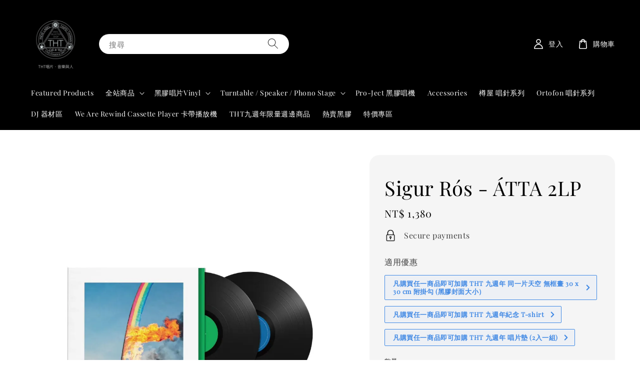

--- FILE ---
content_type: text/html; charset=UTF-8
request_url: https://www.thtrecords.com/products/sigur-r%C3%B3s-%C3%A1tta-2lp
body_size: 32321
content:
<!doctype html>
<!--[if lt IE 7]><html class="no-js lt-ie9 lt-ie8 lt-ie7" lang="en"> <![endif]-->
<!--[if IE 7]><html class="no-js lt-ie9 lt-ie8" lang="en"> <![endif]-->
<!--[if IE 8]><html class="no-js lt-ie9" lang="en"> <![endif]-->
<!--[if IE 9 ]><html class="ie9 no-js"> <![endif]-->
<!--[if (gt IE 9)|!(IE)]><!--> <html class="no-js"> <!--<![endif]-->
<head>

  <!-- Basic page needs ================================================== -->
  <meta charset="utf-8">
  <meta http-equiv="X-UA-Compatible" content="IE=edge,chrome=1">

  
  <link rel="icon" href="https://cdn.store-assets.com/s/270153/f/16070121.jpeg" />
  

  <!-- Title and description ================================================== -->
  <title>
  Sigur Rós - ÁTTA 2LP &ndash; THT唱片
  </title>

  
  <meta name="description" content="Sigur Rós釋出一首歌Blóðberg，宣告睽違十年的美麗回歸，等了十年的第一張錄音室專輯ÁTTA，帶著能穿透空氣直搗純粹的聲音與視覺，讓所有聽眾的情緒跟感覺都回來了，錄音遍及各大洲，倫敦當代管弦樂團以及冰島長期合作的銅管樂器在寂靜的氛圍中注入了空靈的磅礡色彩，海內外樂迷無不摩拳擦掌，請把握。 SIDE A 1. Glóð 2. Blóðberg 3. Skel SIDE B 1. Klettur 2. Mór 3. And">
  

  <!-- Social meta ================================================== -->
  

  <meta property="og:type" content="product">
  <meta property="og:title" content="Sigur Rós - ÁTTA 2LP">
  <meta property="og:url" content="https://www.thtrecords.com/products/sigur-rós-átta-2lp">
  
  <meta property="og:image" content="https://cdn.store-assets.com/s/270153/i/62741334.jpeg?width=480&format=webp">
  <meta property="og:image:secure_url" content="https://cdn.store-assets.com/s/270153/i/62741334.jpeg?width=480&format=webp">
  
  <meta property="og:image" content="https://cdn.store-assets.com/s/270153/i/62741335.jpeg?width=480&format=webp">
  <meta property="og:image:secure_url" content="https://cdn.store-assets.com/s/270153/i/62741335.jpeg?width=480&format=webp">
  
  <meta property="og:price:amount" content="1380">
  <meta property="og:price:currency" content="TWD">


<meta property="og:description" content="Sigur Rós釋出一首歌Blóðberg，宣告睽違十年的美麗回歸，等了十年的第一張錄音室專輯ÁTTA，帶著能穿透空氣直搗純粹的聲音與視覺，讓所有聽眾的情緒跟感覺都回來了，錄音遍及各大洲，倫敦當代管弦樂團以及冰島長期合作的銅管樂器在寂靜的氛圍中注入了空靈的磅礡色彩，海內外樂迷無不摩拳擦掌，請把握。 SIDE A 1. Glóð 2. Blóðberg 3. Skel SIDE B 1. Klettur 2. Mór 3. And">
<meta property="og:site_name" content="THT唱片">



  <meta name="twitter:card" content="summary">



  <meta name="twitter:site" content="@">


  <meta name="twitter:title" content="Sigur Rós - ÁTTA 2LP">
  <meta name="twitter:description" content="Sigur R&amp;oacute;s釋出一首歌Bl&amp;oacute;&amp;eth;berg，宣告睽違十年的美麗回歸，等了十年的第一張錄音室專輯&amp;Aacute;TTA，帶著能穿透空氣直搗純粹的聲音與視覺，讓所有聽眾的情緒跟感覺都回來了，錄音遍及各大洲，倫敦當代管弦樂團以及冰島長期合作的銅管樂器在寂靜的氛圍中注入了空靈的磅礡色彩，海內外樂迷無不摩拳擦掌，請把握。SIDE A1. Gl&amp;oacute;&amp;eth;2">
  <meta name="twitter:image" content="">
  <meta name="twitter:image:width" content="480">
  <meta name="twitter:image:height" content="480">




  <!-- Helpers ================================================== -->
  <link rel="canonical" href="https://www.thtrecords.com/products/sigur-rós-átta-2lp">
  <meta name="viewport" content="width=device-width,initial-scale=1,maximum-scale=1">
  <meta name="theme-color" content="#000000">
  
  <script src="//ajax.googleapis.com/ajax/libs/jquery/1.11.0/jquery.min.js" type="text/javascript" ></script>
  
  <!-- Header hook for plugins ================================================== -->
  
<!-- ScriptTags -->
<script>window.__st={'p': 'product', 'cid': ''};</script><script src='/assets/events.js'></script><script>(function(){function asyncLoad(){var urls=['/assets/facebook-pixel.js?v=1.1.1761146058','/assets/traffic.js?v=1','https://apps.easystore.co/facebook-login/script.js?shop=thtrecords.easy.co','https://apps.easystore.co/social-media-share/script.js?shop=thtrecords.easy.co','https://apps.easystore.co/marketplace/shopee-taiwan/script.js?shop=thtrecords.easy.co'];for(var i=0;i<urls.length;i++){var s=document.createElement('script');s.type='text/javascript';s.async=true;s.src=urls[i];var x=document.getElementsByTagName('script')[0];x.parentNode.insertBefore(s, x);}}window.attachEvent ? window.attachEvent('onload', asyncLoad) : window.addEventListener('load', asyncLoad, false);})();</script>
<!-- /ScriptTags -->

  
  
  <script src="https://store-themes.easystore.co/270153/themes/276562/assets/global.js?t=1766506632" defer="defer"></script>

  
  
  <script>
  (function(i,s,o,g,r,a,m){i['GoogleAnalyticsObject']=r;i[r]=i[r]||function(){
  (i[r].q=i[r].q||[]).push(arguments)},i[r].l=1*new Date();a=s.createElement(o),
  m=s.getElementsByTagName(o)[0];a.async=1;a.src=g;m.parentNode.insertBefore(a,m)
  })(window,document,'script','https://www.google-analytics.com/analytics.js','ga');

  ga('create', '', 'auto','myTracker');
  ga('myTracker.send', 'pageview');

  </script>
  
  <script src="/assets/storefront.js?id=914286bfa5e6419c67d1" type="text/javascript" ></script>
  

  <!-- CSS ================================================== -->
  <style>
      @font-face {
        font-family: 'Playfair Display';
        font-style: normal;
        font-weight: regular;
        src: local('Playfair Display regular'), local('Playfair Display-regular'), url(https://fonts.gstatic.com/s/playfairdisplay/v25/nuFvD-vYSZviVYUb_rj3ij__anPXJzDwcbmjWBN2PKdFvUDQZNLo_U2r.ttf) format('truetype');
      }

      @font-face {
        font-family: 'Playfair Display';
        font-style: normal;
        font-weight: regular;
        src: local('Playfair Display regular'), local('Playfair Display-regular'), url(https://fonts.gstatic.com/s/playfairdisplay/v25/nuFvD-vYSZviVYUb_rj3ij__anPXJzDwcbmjWBN2PKdFvUDQZNLo_U2r.ttf) format('truetype');
      }

      :root {
        --font-body-family: 'Playfair Display', serif;
        --font-body-style: normal;
        --font-body-weight: 400;

        --font-heading-family: 'Playfair Display', serif;
        --font-heading-style: normal;
        --font-heading-weight: 400;

        --color-heading-text: 0,0,0;
        --color-base-text: 0,0,0;
        --color-base-background-1: 255,255,255;
        --color-base-background-2: 255,255,255;
        
        --color-base-solid-button-labels: 255,255,255;
        --color-base-outline-button-labels: 0,0,0;
        
        --color-base-accent-1: 0,0,0;
        --color-base-accent-2: 0,0,0;
        --payment-terms-background-color: 255,255,255;

        --gradient-base-background-1: 255,255,255;
        --gradient-base-background-2: 255,255,255;
        --gradient-base-accent-1: 0,0,0;
        --gradient-base-accent-2: 0,0,0;

        --page-width: 145rem;
      }

      *,
      *::before,
      *::after {
        box-sizing: inherit;
      }

      html {
        box-sizing: border-box;
        font-size: 62.5%;
        height: 100%;
      }

      body {
        display: grid;
        grid-template-rows: auto auto 1fr auto;
        grid-template-columns: 100%;
        min-height: 100%;
        margin: 0;
        font-size: 1.5rem;
        letter-spacing: 0.06rem;
        line-height: 1.8;
        font-family: var(--font-body-family);
        font-style: var(--font-body-style);
        font-weight: var(--font-body-weight);
        
      }

      @media screen and (min-width: 750px) {
        body {
          font-size: 1.6rem;
        }
      }
   </style>
  
  <link href="https://store-themes.easystore.co/270153/themes/276562/assets/base.css?t=1766506632" rel="stylesheet" type="text/css" media="screen" />

  
  
<!-- Snippet:global/head: 蝦皮購物 Shopee Taiwan -->
<link type="text/css" rel="stylesheet" href="https://apps.easystore.co/assets/css/marketplace/main.css?v1.7">
<!-- /Snippet -->


  <script>document.documentElement.className = document.documentElement.className.replace('no-js', 'js');</script>
</head>

<body id="sigur-r--s-----tta-2lp" class="template-product" >
	
  
<!-- Snippet:global/body_start: Console Extension -->
<div id='es_console' style='display: none;'>270153</div>
<!-- /Snippet -->

	
 	<style>
  header {
    --logo-width: 120px;
  }
  .header-wrapper,
  .header-wrapper .list-menu--disclosure,
  .header-wrapper .search-modal{
    background-color: #000000;
  }
  .header-wrapper .search-modal__form .field__input{
    background-color: rgb(var(--color-background));
  }
  .header-wrapper summary .icon-caret,
  .header-wrapper .header__menu-item a,
  .header-wrapper .list-menu__item,
  .header-wrapper .link--text{
    color: #FFFFFF;
  }
  
  .search-modal__form{
    position: relative;
  }
  
  .dropdown {
    display: none;
    position: absolute;
    top: 100%;
    left: 0;
    width: 100%;
    padding: 5px 0;
    background-color: #fff;
    color:#000;
    z-index: 1000;
    border-bottom-left-radius: 15px;
    border-bottom-right-radius: 15px;
    border: 1px solid rgba(var(--color-foreground), 1);
    border-top: none;
    overflow-x: hidden;
    overflow-y: auto;
    max-height: 350px;
  }
  
  .dropdown-item {
    padding: 0.4rem 2rem;
    cursor: pointer;
    line-height: 1.4;
    overflow: hidden;
    text-overflow: ellipsis;
    white-space: nowrap;
  }
  
  .dropdown-item:hover{
    background-color: #f3f3f3;
  }
  
  .search__input.is-focus{
    border-radius: 15px;
    border-bottom-left-radius: 0;
    border-bottom-right-radius: 0;
    border: 1px solid rgba(var(--color-foreground), 1);
    border-bottom: none;
    box-shadow: none;
  }
  
  .clear-all {
    text-align: right;
    padding: 0 2rem 0.2rem;
    line-height: 1;
    font-size: 70%;
    margin-bottom: -2px;
  }
  
  .clear-all:hover{
    background-color: #fff;
  }
  
  .search-input-focus .easystore-section-header-hidden{
    transform: none;
  }
  .referral-notification {
    position: absolute;
    top: 100%;
    right: 0;
    background: white;
    border: 1px solid #e0e0e0;
    border-radius: 8px;
    box-shadow: 0 4px 12px rgba(0, 0, 0, 0.15);
    width: 280px;
    z-index: 1000;
    padding: 16px;
    margin-top: 8px;
    font-size: 14px;
    line-height: 1.4;
  }
  
  .referral-notification::before {
    content: '';
    position: absolute;
    top: -8px;
    right: 20px;
    width: 0;
    height: 0;
    border-left: 8px solid transparent;
    border-right: 8px solid transparent;
    border-bottom: 8px solid white;
  }
  
  .referral-notification::after {
    content: '';
    position: absolute;
    top: -9px;
    right: 20px;
    width: 0;
    height: 0;
    border-left: 8px solid transparent;
    border-right: 8px solid transparent;
    border-bottom: 8px solid #e0e0e0;
  }
  
  .referral-notification h4 {
    margin: 0 0 8px 0;
    color: #2196F3;
    font-size: 16px;
    font-weight: 600;
  }
  
  .referral-notification p {
    margin: 0 0 12px 0;
    color: #666;
  }
  
  .referral-notification .referral-code {
    background: #f5f5f5;
    padding: 8px;
    border-radius: 4px;
    font-family: monospace;
    font-size: 13px;
    text-align: center;
    margin: 8px 0;
    border: 1px solid #ddd;
  }
  
  .referral-notification .close-btn {
    position: absolute;
    top: 8px;
    right: 8px;
    background: none;
    border: none;
    font-size: 18px;
    color: #999;
    cursor: pointer;
    padding: 0;
    width: 20px;
    height: 20px;
    line-height: 1;
  }
  
  .referral-notification .close-btn:hover {
    color: #333;
  }
  
  .referral-notification .action-btn {
    background: #2196F3;
    color: white;
    border: none;
    padding: 8px 16px;
    border-radius: 4px;
    cursor: pointer;
    font-size: 12px;
    margin-right: 8px;
    margin-top: 8px;
  }
  
  .referral-notification .action-btn:hover {
    background: #1976D2;
  }
  
  .referral-notification .dismiss-btn {
    background: transparent;
    color: #666;
    border: 1px solid #ddd;
    padding: 8px 16px;
    border-radius: 4px;
    cursor: pointer;
    font-size: 12px;
    margin-top: 8px;
  }
  
  .referral-notification .dismiss-btn:hover {
    background: #f5f5f5;
  }
  .referral-modal__dialog {
    transform: translate(-50%, 0);
    transition: transform var(--duration-default) ease, visibility 0s;
    z-index: 10000;
    position: fixed;
    top: 20vh;
    left: 50%;
    width: 100%;
    max-width: 350px;
    box-shadow: 0 4px 12px rgba(0, 0, 0, 0.15);
    border-radius: 12px;
    background-color: #fff;
    color: #000;
    padding: 20px;
    text-align: center;
  }

  .modal-overlay.referral-modal-overlay {
    position: fixed;
    top: 0;
    left: 0;
    width: 100%;
    height: 100%;
    background-color: rgba(0, 0, 0, 0.7);
    z-index: 2001;
    display: block;
    opacity: 1;
    transition: opacity var(--duration-default) ease, visibility 0s;
  }
</style>

<link rel="preload" href="https://store-themes.easystore.co/270153/themes/276562/assets/section-header.css?t=1766506632" as="style" onload="this.onload=null;this.rel='stylesheet'">
<link rel="preload" href="https://store-themes.easystore.co/270153/themes/276562/assets/component-list-menu.css?t=1766506632" as="style" onload="this.onload=null;this.rel='stylesheet'">
<link rel="preload" href="https://store-themes.easystore.co/270153/themes/276562/assets/component-menu-drawer.css?t=1766506632" as="style" onload="this.onload=null;this.rel='stylesheet'">
<link rel="preload" href="https://store-themes.easystore.co/270153/themes/276562/assets/component-cart-notification.css?v1.1?t=1766506632" as="style" onload="this.onload=null;this.rel='stylesheet'">

<script src="https://store-themes.easystore.co/270153/themes/276562/assets/cart-notification.js?t=1766506632" defer="defer"></script>
<script src="https://store-themes.easystore.co/270153/themes/276562/assets/details-modal.js?t=1766506632" defer="defer"></script>

<svg xmlns="http://www.w3.org/2000/svg" class="hidden">
  <symbol id="icon-search" viewbox="0 0 18 19" fill="none">
    <path fill-rule="evenodd" clip-rule="evenodd" d="M11.03 11.68A5.784 5.784 0 112.85 3.5a5.784 5.784 0 018.18 8.18zm.26 1.12a6.78 6.78 0 11.72-.7l5.4 5.4a.5.5 0 11-.71.7l-5.41-5.4z" fill="currentColor"/>
  </symbol>

  <symbol id="icon-close" class="icon icon-close" fill="none" viewBox="0 0 18 17">
    <path d="M.865 15.978a.5.5 0 00.707.707l7.433-7.431 7.579 7.282a.501.501 0 00.846-.37.5.5 0 00-.153-.351L9.712 8.546l7.417-7.416a.5.5 0 10-.707-.708L8.991 7.853 1.413.573a.5.5 0 10-.693.72l7.563 7.268-7.418 7.417z" fill="currentColor">
  </symbol>
</svg>


<div id="easystore-section-header">
  <sticky-header class="header-wrapper header-wrapper--border-bottom">
    <header class="header header--middle-left page-width header--has-menu" itemscope itemtype="http://schema.org/Organization">
      <header-drawer data-breakpoint="tablet">
        <details class="menu-drawer-container menu-opening">
          <summary class="header__icon header__icon--menu header__icon--summary link link--text focus-inset" aria-label="Menu" role="button" aria-expanded="true" aria-controls="menu-drawer">
            <span>
              


    <svg class="icon icon-hamburger " data-name="Layer 1" xmlns="http://www.w3.org/2000/svg" viewBox="0 0 600 600"><path d="M32.5,65h535a25,25,0,0,0,0-50H32.5a25,25,0,0,0,0,50Z" fill="currentColor"/><path d="M567.5,275H32.5a25,25,0,0,0,0,50h535a25,25,0,0,0,0-50Z" fill="currentColor"/><path d="M567.5,535H32.5a25,25,0,0,0,0,50h535a25,25,0,0,0,0-50Z" fill="currentColor"/></svg>

  

              


    <svg class="icon icon-close " data-name="Layer 1" xmlns="http://www.w3.org/2000/svg" viewBox="0 0 600 600"><path d="M335.36,300,581.87,53.48a25,25,0,0,0-35.35-35.35L300,264.64,53.48,18.13A25,25,0,0,0,18.13,53.48L264.64,300,18.13,546.52a25,25,0,0,0,35.35,35.35L300,335.36,546.52,581.87a25,25,0,0,0,35.35-35.35Z" fill="currentColor"/></svg>

  

            </span>
          </summary>
          <div id="menu-drawer" class="menu-drawer motion-reduce" tabindex="-1">
            <div class="menu-drawer__inner-container">
              <div class="menu-drawer__navigation-container">
                <nav class="menu-drawer__navigation">
                  <ul class="menu-drawer__menu list-menu" role="list">
                    
                    
                      
                        <li>
                          <a href="/"  class="menu-drawer__menu-item list-menu__item link link--text focus-inset">
                            Featured Products
                          </a>
                        </li>
                      
                    
                    
                      
                        
                        <li>
                          <details>
                                <summary class="menu-drawer__menu-item list-menu__item link link--text focus-inset" role="button" aria-expanded="false" aria-controls="link-Bags">
                                  <a href="/collections/all"  class="link--text list-menu__item menu-drawer__menu-item">
                                    全站商品
                                  </a>
                                  


    <svg class="icon icon-arrow " data-name="Layer 1" xmlns="http://www.w3.org/2000/svg" viewBox="0 0 600 339.56"><path d="M31.06,196.67H504l-88.56,88.56a26.89,26.89,0,1,0,38,38L588,188.79a26.89,26.89,0,0,0,0-38L453.49,16.29a26.89,26.89,0,0,0-38,38L504,142.88H31.06a26.9,26.9,0,0,0,0,53.79Z" fill="currentColor"/></svg>

  

                                  


    <svg aria-hidden="true" focusable="false" role="presentation" class="icon icon-caret " viewBox="0 0 10 6">
      <path fill-rule="evenodd" clip-rule="evenodd" d="M9.354.646a.5.5 0 00-.708 0L5 4.293 1.354.646a.5.5 0 00-.708.708l4 4a.5.5 0 00.708 0l4-4a.5.5 0 000-.708z" fill="currentColor"></path>
    </svg>

  

                                </summary>
                                <div class="menu-drawer__submenu motion-reduce" tabindex="-1">
                                  <div class="menu-drawer__inner-submenu">
                                    <button class="menu-drawer__close-button link link--text focus-inset" aria-expanded="true">
                                      


    <svg class="icon icon-arrow " data-name="Layer 1" xmlns="http://www.w3.org/2000/svg" viewBox="0 0 600 339.56"><path d="M31.06,196.67H504l-88.56,88.56a26.89,26.89,0,1,0,38,38L588,188.79a26.89,26.89,0,0,0,0-38L453.49,16.29a26.89,26.89,0,0,0-38,38L504,142.88H31.06a26.9,26.9,0,0,0,0,53.79Z" fill="currentColor"/></svg>

  

                                      全站商品
                                    </button>
                                    <ul class="menu-drawer__menu list-menu" role="list" tabindex="-1">
                                      
                                        
                                        
                                          
                                          <li>
                                            <details>
                                                  <summary class="menu-drawer__menu-item list-menu__item link link--text focus-inset" role="button" aria-expanded="false" aria-controls="link-Bags">
                                                    <a href="/collections/黑膠唱片vinyl"  class="link--text list-menu__item menu-drawer__menu-item">
                                                      黑膠唱片Vinyl
                                                    </a>
                                                    


    <svg class="icon icon-arrow " data-name="Layer 1" xmlns="http://www.w3.org/2000/svg" viewBox="0 0 600 339.56"><path d="M31.06,196.67H504l-88.56,88.56a26.89,26.89,0,1,0,38,38L588,188.79a26.89,26.89,0,0,0,0-38L453.49,16.29a26.89,26.89,0,0,0-38,38L504,142.88H31.06a26.9,26.9,0,0,0,0,53.79Z" fill="currentColor"/></svg>

  

                                                    


    <svg aria-hidden="true" focusable="false" role="presentation" class="icon icon-caret " viewBox="0 0 10 6">
      <path fill-rule="evenodd" clip-rule="evenodd" d="M9.354.646a.5.5 0 00-.708 0L5 4.293 1.354.646a.5.5 0 00-.708.708l4 4a.5.5 0 00.708 0l4-4a.5.5 0 000-.708z" fill="currentColor"></path>
    </svg>

  

                                                  </summary>
                                                  <div class="menu-drawer__submenu motion-reduce" tabindex="-1">
                                                    <div class="menu-drawer__inner-submenu">
                                                      <button class="menu-drawer__close-button link link--text focus-inset" aria-expanded="true">
                                                        


    <svg class="icon icon-arrow " data-name="Layer 1" xmlns="http://www.w3.org/2000/svg" viewBox="0 0 600 339.56"><path d="M31.06,196.67H504l-88.56,88.56a26.89,26.89,0,1,0,38,38L588,188.79a26.89,26.89,0,0,0,0-38L453.49,16.29a26.89,26.89,0,0,0-38,38L504,142.88H31.06a26.9,26.9,0,0,0,0,53.79Z" fill="currentColor"/></svg>

  

                                                        黑膠唱片Vinyl
                                                      </button>
                                                      <ul class="menu-drawer__menu list-menu" role="list" tabindex="-1">
                                                        
                                                          
                                                          
                                                            <li>
                                                              <a href="/collections/o-s-t-v-a"  class="menu-drawer__menu-item link link--text list-menu__item focus-inset">
                                                                O.S.T / V.A. / Split
                                                              </a>
                                                            </li>
                                                          
                                                        
                                                          
                                                          
                                                            <li>
                                                              <a href="/collections/jazz"  class="menu-drawer__menu-item link link--text list-menu__item focus-inset">
                                                                Jazz / Blues / Organic Grooves
                                                              </a>
                                                            </li>
                                                          
                                                        
                                                          
                                                          
                                                            <li>
                                                              <a href="/collections/soul-funk"  class="menu-drawer__menu-item link link--text list-menu__item focus-inset">
                                                                Soul / Funk / Disco / House
                                                              </a>
                                                            </li>
                                                          
                                                        
                                                          
                                                          
                                                            <li>
                                                              <a href="/collections/hip-hop-r-b"  class="menu-drawer__menu-item link link--text list-menu__item focus-inset">
                                                                Hip Hop / R&amp;B / Rap
                                                              </a>
                                                            </li>
                                                          
                                                        
                                                          
                                                          
                                                            <li>
                                                              <a href="/collections/punk-metal"  class="menu-drawer__menu-item link link--text list-menu__item focus-inset">
                                                                Punk / Metal / Hardcore / Stoner / Doom
                                                              </a>
                                                            </li>
                                                          
                                                        
                                                          
                                                          
                                                            <li>
                                                              <a href="/collections/dub-reggae"  class="menu-drawer__menu-item link link--text list-menu__item focus-inset">
                                                                Ska / Dub / Reggae
                                                              </a>
                                                            </li>
                                                          
                                                        
                                                          
                                                          
                                                            <li>
                                                              <a href="/collections/rock-indie"  class="menu-drawer__menu-item link link--text list-menu__item focus-inset">
                                                                Pop / Rock / Indie / Folk / Singer / Songwriter
                                                              </a>
                                                            </li>
                                                          
                                                        
                                                          
                                                          
                                                            <li>
                                                              <a href="/collections/psychedelic-heavy-psych"  class="menu-drawer__menu-item link link--text list-menu__item focus-inset">
                                                                Psychedelic / Heavy Psych / Noise / Prog
                                                              </a>
                                                            </li>
                                                          
                                                        
                                                          
                                                          
                                                            <li>
                                                              <a href="/collections/electronic"  class="menu-drawer__menu-item link link--text list-menu__item focus-inset">
                                                                Electronic / Industrial / Downtempo / DJ
                                                              </a>
                                                            </li>
                                                          
                                                        
                                                          
                                                          
                                                            <li>
                                                              <a href="/collections/ambient"  class="menu-drawer__menu-item link link--text list-menu__item focus-inset">
                                                                Ambient / Drone / Experimental
                                                              </a>
                                                            </li>
                                                          
                                                        
                                                          
                                                          
                                                            <li>
                                                              <a href="/collections/world"  class="menu-drawer__menu-item link link--text list-menu__item focus-inset">
                                                                Afro / World
                                                              </a>
                                                            </li>
                                                          
                                                        
                                                          
                                                          
                                                            <li>
                                                              <a href="/collections/second-hand"  class="menu-drawer__menu-item link link--text list-menu__item focus-inset">
                                                                Second Hand
                                                              </a>
                                                            </li>
                                                          
                                                        
                                                          
                                                          
                                                            <li>
                                                              <a href="/collections/japanese"  class="menu-drawer__menu-item link link--text list-menu__item focus-inset">
                                                                Japanese
                                                              </a>
                                                            </li>
                                                          
                                                        
                                                          
                                                          
                                                            <li>
                                                              <a href="/collections/台灣"  class="menu-drawer__menu-item link link--text list-menu__item focus-inset">
                                                                Taiwan
                                                              </a>
                                                            </li>
                                                          
                                                        
                                                          
                                                          
                                                            <li>
                                                              <a href="/collections/中國"  class="menu-drawer__menu-item link link--text list-menu__item focus-inset">
                                                                China
                                                              </a>
                                                            </li>
                                                          
                                                        
                                                        
                                                      </ul>
                                                    </div>
                                                  </div>
                                            </details>
                                          </li>
                                        
                                      
                                        
                                        
                                          <li>
                                            <a href="/collections/錄影設備"  class="menu-drawer__menu-item link link--text list-menu__item focus-inset">
                                              熱賣黑膠
                                            </a>
                                          </li>
                                        
                                      
                                        
                                        
                                          <li>
                                            <a href="/collections/特價專區"  class="menu-drawer__menu-item link link--text list-menu__item focus-inset">
                                              特價專區
                                            </a>
                                          </li>
                                        
                                      
                                        
                                        
                                          
                                          <li>
                                            <details>
                                                  <summary class="menu-drawer__menu-item list-menu__item link link--text focus-inset" role="button" aria-expanded="false" aria-controls="link-Bags">
                                                    <a href="/collections/唱機音響"  class="link--text list-menu__item menu-drawer__menu-item">
                                                      Turntable / Speaker / Phono Stage
                                                    </a>
                                                    


    <svg class="icon icon-arrow " data-name="Layer 1" xmlns="http://www.w3.org/2000/svg" viewBox="0 0 600 339.56"><path d="M31.06,196.67H504l-88.56,88.56a26.89,26.89,0,1,0,38,38L588,188.79a26.89,26.89,0,0,0,0-38L453.49,16.29a26.89,26.89,0,0,0-38,38L504,142.88H31.06a26.9,26.9,0,0,0,0,53.79Z" fill="currentColor"/></svg>

  

                                                    


    <svg aria-hidden="true" focusable="false" role="presentation" class="icon icon-caret " viewBox="0 0 10 6">
      <path fill-rule="evenodd" clip-rule="evenodd" d="M9.354.646a.5.5 0 00-.708 0L5 4.293 1.354.646a.5.5 0 00-.708.708l4 4a.5.5 0 00.708 0l4-4a.5.5 0 000-.708z" fill="currentColor"></path>
    </svg>

  

                                                  </summary>
                                                  <div class="menu-drawer__submenu motion-reduce" tabindex="-1">
                                                    <div class="menu-drawer__inner-submenu">
                                                      <button class="menu-drawer__close-button link link--text focus-inset" aria-expanded="true">
                                                        


    <svg class="icon icon-arrow " data-name="Layer 1" xmlns="http://www.w3.org/2000/svg" viewBox="0 0 600 339.56"><path d="M31.06,196.67H504l-88.56,88.56a26.89,26.89,0,1,0,38,38L588,188.79a26.89,26.89,0,0,0,0-38L453.49,16.29a26.89,26.89,0,0,0-38,38L504,142.88H31.06a26.9,26.9,0,0,0,0,53.79Z" fill="currentColor"/></svg>

  

                                                        Turntable / Speaker / Phono Stage
                                                      </button>
                                                      <ul class="menu-drawer__menu list-menu" role="list" tabindex="-1">
                                                        
                                                          
                                                          
                                                            <li>
                                                              <a href="/collections/pro-ject"  class="menu-drawer__menu-item link link--text list-menu__item focus-inset">
                                                                Pro-Ject 
                                                              </a>
                                                            </li>
                                                          
                                                        
                                                          
                                                          
                                                            <li>
                                                              <a href="/collections/鐵三角audio-technica"  class="menu-drawer__menu-item link link--text list-menu__item focus-inset">
                                                                鐵三角Audio-Technica 
                                                              </a>
                                                            </li>
                                                          
                                                        
                                                          
                                                          
                                                            <li>
                                                              <a href="/collections/adsum-elac"  class="menu-drawer__menu-item link link--text list-menu__item focus-inset">
                                                                Adsum + ELAC
                                                              </a>
                                                            </li>
                                                          
                                                        
                                                          
                                                          
                                                            <li>
                                                              <a href="/collections/dali"  class="menu-drawer__menu-item link link--text list-menu__item focus-inset">
                                                                DALI
                                                              </a>
                                                            </li>
                                                          
                                                        
                                                          
                                                          
                                                            <li>
                                                              <a href="/collections/kef"  class="menu-drawer__menu-item link link--text list-menu__item focus-inset">
                                                                KEF
                                                              </a>
                                                            </li>
                                                          
                                                        
                                                          
                                                          
                                                            <li>
                                                              <a href="/collections/klipsch"  class="menu-drawer__menu-item link link--text list-menu__item focus-inset">
                                                                Klipsch
                                                              </a>
                                                            </li>
                                                          
                                                        
                                                          
                                                          
                                                            <li>
                                                              <a href="/collections/korg"  class="menu-drawer__menu-item link link--text list-menu__item focus-inset">
                                                                KORG
                                                              </a>
                                                            </li>
                                                          
                                                        
                                                          
                                                          
                                                            <li>
                                                              <a href="/collections/presonus"  class="menu-drawer__menu-item link link--text list-menu__item focus-inset">
                                                                PreSonus
                                                              </a>
                                                            </li>
                                                          
                                                        
                                                          
                                                          
                                                            <li>
                                                              <a href="/collections/ifi"  class="menu-drawer__menu-item link link--text list-menu__item focus-inset">
                                                                iFi
                                                              </a>
                                                            </li>
                                                          
                                                        
                                                        
                                                      </ul>
                                                    </div>
                                                  </div>
                                            </details>
                                          </li>
                                        
                                      
                                        
                                        
                                          <li>
                                            <a href="/collections/accessories"  class="menu-drawer__menu-item link link--text list-menu__item focus-inset">
                                              Accessories
                                            </a>
                                          </li>
                                        
                                      
                                        
                                        
                                          <li>
                                            <a href="/collections/樽屋-唱針系列"  class="menu-drawer__menu-item link link--text list-menu__item focus-inset">
                                              樽屋 唱針系列
                                            </a>
                                          </li>
                                        
                                      
                                        
                                        
                                          <li>
                                            <a href="/collections/upcoming"  class="menu-drawer__menu-item link link--text list-menu__item focus-inset">
                                              Ortofon 唱針系列
                                            </a>
                                          </li>
                                        
                                      
                                        
                                        
                                          <li>
                                            <a href="/collections/dj-器材區"  class="menu-drawer__menu-item link link--text list-menu__item focus-inset">
                                              DJ 器材區
                                            </a>
                                          </li>
                                        
                                      
                                        
                                        
                                          <li>
                                            <a href="/collections/we-are-rewind-cassette-player-amy-卡帶播放機"  class="menu-drawer__menu-item link link--text list-menu__item focus-inset">
                                              We Are Rewind Cassette Player WE-001 卡帶播放機
                                            </a>
                                          </li>
                                        
                                      
                                        
                                        
                                          <li>
                                            <a href="/collections/tht九週年-時光膠囊大禮盒"  class="menu-drawer__menu-item link link--text list-menu__item focus-inset">
                                              THT九週年 限量週邊商品
                                            </a>
                                          </li>
                                        
                                      
                                        
                                        
                                          <li>
                                            <a href="/collections/地下社會"  class="menu-drawer__menu-item link link--text list-menu__item focus-inset">
                                              地下社會
                                            </a>
                                          </li>
                                        
                                      
                                      
                                    </ul>
                                  </div>
                                </div>
                          </details>
                        </li>
                      
                    
                    
                      
                        
                        <li>
                          <details>
                                <summary class="menu-drawer__menu-item list-menu__item link link--text focus-inset" role="button" aria-expanded="false" aria-controls="link-Bags">
                                  <a href="/collections/黑膠唱片vinyl"  class="link--text list-menu__item menu-drawer__menu-item">
                                    黑膠唱片Vinyl
                                  </a>
                                  


    <svg class="icon icon-arrow " data-name="Layer 1" xmlns="http://www.w3.org/2000/svg" viewBox="0 0 600 339.56"><path d="M31.06,196.67H504l-88.56,88.56a26.89,26.89,0,1,0,38,38L588,188.79a26.89,26.89,0,0,0,0-38L453.49,16.29a26.89,26.89,0,0,0-38,38L504,142.88H31.06a26.9,26.9,0,0,0,0,53.79Z" fill="currentColor"/></svg>

  

                                  


    <svg aria-hidden="true" focusable="false" role="presentation" class="icon icon-caret " viewBox="0 0 10 6">
      <path fill-rule="evenodd" clip-rule="evenodd" d="M9.354.646a.5.5 0 00-.708 0L5 4.293 1.354.646a.5.5 0 00-.708.708l4 4a.5.5 0 00.708 0l4-4a.5.5 0 000-.708z" fill="currentColor"></path>
    </svg>

  

                                </summary>
                                <div class="menu-drawer__submenu motion-reduce" tabindex="-1">
                                  <div class="menu-drawer__inner-submenu">
                                    <button class="menu-drawer__close-button link link--text focus-inset" aria-expanded="true">
                                      


    <svg class="icon icon-arrow " data-name="Layer 1" xmlns="http://www.w3.org/2000/svg" viewBox="0 0 600 339.56"><path d="M31.06,196.67H504l-88.56,88.56a26.89,26.89,0,1,0,38,38L588,188.79a26.89,26.89,0,0,0,0-38L453.49,16.29a26.89,26.89,0,0,0-38,38L504,142.88H31.06a26.9,26.9,0,0,0,0,53.79Z" fill="currentColor"/></svg>

  

                                      黑膠唱片Vinyl
                                    </button>
                                    <ul class="menu-drawer__menu list-menu" role="list" tabindex="-1">
                                      
                                        
                                        
                                          <li>
                                            <a href="/collections/o-s-t-v-a"  class="menu-drawer__menu-item link link--text list-menu__item focus-inset">
                                              O.S.T / V.A. / Split
                                            </a>
                                          </li>
                                        
                                      
                                        
                                        
                                          <li>
                                            <a href="/collections/jazz"  class="menu-drawer__menu-item link link--text list-menu__item focus-inset">
                                              Jazz / Blues / Organic Grooves
                                            </a>
                                          </li>
                                        
                                      
                                        
                                        
                                          <li>
                                            <a href="/collections/soul-funk"  class="menu-drawer__menu-item link link--text list-menu__item focus-inset">
                                              Soul / Funk / Disco / House
                                            </a>
                                          </li>
                                        
                                      
                                        
                                        
                                          <li>
                                            <a href="/collections/hip-hop-r-b"  class="menu-drawer__menu-item link link--text list-menu__item focus-inset">
                                              Hip Hop / R&amp;B / Rap
                                            </a>
                                          </li>
                                        
                                      
                                        
                                        
                                          <li>
                                            <a href="/collections/punk-metal"  class="menu-drawer__menu-item link link--text list-menu__item focus-inset">
                                              Punk / Metal / Hardcore / Stoner / Doom
                                            </a>
                                          </li>
                                        
                                      
                                        
                                        
                                          <li>
                                            <a href="/collections/dub-reggae"  class="menu-drawer__menu-item link link--text list-menu__item focus-inset">
                                              Ska / Dub / Reggae
                                            </a>
                                          </li>
                                        
                                      
                                        
                                        
                                          <li>
                                            <a href="/collections/rock-indie"  class="menu-drawer__menu-item link link--text list-menu__item focus-inset">
                                              Pop / Rock / Indie / Folk / Singer / Songwriter
                                            </a>
                                          </li>
                                        
                                      
                                        
                                        
                                          <li>
                                            <a href="/collections/psychedelic-heavy-psych"  class="menu-drawer__menu-item link link--text list-menu__item focus-inset">
                                              Psychedelic / Heavy Psych / Noise / Prog
                                            </a>
                                          </li>
                                        
                                      
                                        
                                        
                                          <li>
                                            <a href="/collections/electronic"  class="menu-drawer__menu-item link link--text list-menu__item focus-inset">
                                              Electronic / Industrial / Downtempo / DJ
                                            </a>
                                          </li>
                                        
                                      
                                        
                                        
                                          <li>
                                            <a href="/collections/ambient"  class="menu-drawer__menu-item link link--text list-menu__item focus-inset">
                                              Ambient / Drone / Experimental
                                            </a>
                                          </li>
                                        
                                      
                                        
                                        
                                          <li>
                                            <a href="/collections/world"  class="menu-drawer__menu-item link link--text list-menu__item focus-inset">
                                              Afro / World
                                            </a>
                                          </li>
                                        
                                      
                                        
                                        
                                          <li>
                                            <a href="/collections/second-hand"  class="menu-drawer__menu-item link link--text list-menu__item focus-inset">
                                              Second Hand
                                            </a>
                                          </li>
                                        
                                      
                                        
                                        
                                          <li>
                                            <a href="/collections/japanese"  class="menu-drawer__menu-item link link--text list-menu__item focus-inset">
                                              Japanese
                                            </a>
                                          </li>
                                        
                                      
                                        
                                        
                                          <li>
                                            <a href="/collections/台灣"  class="menu-drawer__menu-item link link--text list-menu__item focus-inset">
                                              Taiwan
                                            </a>
                                          </li>
                                        
                                      
                                        
                                        
                                          <li>
                                            <a href="/collections/中國"  class="menu-drawer__menu-item link link--text list-menu__item focus-inset">
                                              China
                                            </a>
                                          </li>
                                        
                                      
                                      
                                    </ul>
                                  </div>
                                </div>
                          </details>
                        </li>
                      
                    
                    
                      
                        
                        <li>
                          <details>
                                <summary class="menu-drawer__menu-item list-menu__item link link--text focus-inset" role="button" aria-expanded="false" aria-controls="link-Bags">
                                  <a href="/collections/唱機音響"  class="link--text list-menu__item menu-drawer__menu-item">
                                    Turntable / Speaker / Phono Stage
                                  </a>
                                  


    <svg class="icon icon-arrow " data-name="Layer 1" xmlns="http://www.w3.org/2000/svg" viewBox="0 0 600 339.56"><path d="M31.06,196.67H504l-88.56,88.56a26.89,26.89,0,1,0,38,38L588,188.79a26.89,26.89,0,0,0,0-38L453.49,16.29a26.89,26.89,0,0,0-38,38L504,142.88H31.06a26.9,26.9,0,0,0,0,53.79Z" fill="currentColor"/></svg>

  

                                  


    <svg aria-hidden="true" focusable="false" role="presentation" class="icon icon-caret " viewBox="0 0 10 6">
      <path fill-rule="evenodd" clip-rule="evenodd" d="M9.354.646a.5.5 0 00-.708 0L5 4.293 1.354.646a.5.5 0 00-.708.708l4 4a.5.5 0 00.708 0l4-4a.5.5 0 000-.708z" fill="currentColor"></path>
    </svg>

  

                                </summary>
                                <div class="menu-drawer__submenu motion-reduce" tabindex="-1">
                                  <div class="menu-drawer__inner-submenu">
                                    <button class="menu-drawer__close-button link link--text focus-inset" aria-expanded="true">
                                      


    <svg class="icon icon-arrow " data-name="Layer 1" xmlns="http://www.w3.org/2000/svg" viewBox="0 0 600 339.56"><path d="M31.06,196.67H504l-88.56,88.56a26.89,26.89,0,1,0,38,38L588,188.79a26.89,26.89,0,0,0,0-38L453.49,16.29a26.89,26.89,0,0,0-38,38L504,142.88H31.06a26.9,26.9,0,0,0,0,53.79Z" fill="currentColor"/></svg>

  

                                      Turntable / Speaker / Phono Stage
                                    </button>
                                    <ul class="menu-drawer__menu list-menu" role="list" tabindex="-1">
                                      
                                        
                                        
                                          <li>
                                            <a href="/collections/pro-ject"  class="menu-drawer__menu-item link link--text list-menu__item focus-inset">
                                              Pro-Ject 
                                            </a>
                                          </li>
                                        
                                      
                                        
                                        
                                          <li>
                                            <a href="/collections/鐵三角audio-technica"  class="menu-drawer__menu-item link link--text list-menu__item focus-inset">
                                              鐵三角Audio-Technica 
                                            </a>
                                          </li>
                                        
                                      
                                        
                                        
                                          <li>
                                            <a href="/collections/adsum-elac"  class="menu-drawer__menu-item link link--text list-menu__item focus-inset">
                                              Adsum + ELAC
                                            </a>
                                          </li>
                                        
                                      
                                        
                                        
                                          <li>
                                            <a href="/collections/dali"  class="menu-drawer__menu-item link link--text list-menu__item focus-inset">
                                              DALI
                                            </a>
                                          </li>
                                        
                                      
                                        
                                        
                                          <li>
                                            <a href="/collections/kef"  class="menu-drawer__menu-item link link--text list-menu__item focus-inset">
                                              KEF
                                            </a>
                                          </li>
                                        
                                      
                                        
                                        
                                          <li>
                                            <a href="/collections/klipsch"  class="menu-drawer__menu-item link link--text list-menu__item focus-inset">
                                              Klipsch
                                            </a>
                                          </li>
                                        
                                      
                                        
                                        
                                          <li>
                                            <a href="/collections/korg"  class="menu-drawer__menu-item link link--text list-menu__item focus-inset">
                                              KORG
                                            </a>
                                          </li>
                                        
                                      
                                        
                                        
                                          <li>
                                            <a href="/collections/presonus"  class="menu-drawer__menu-item link link--text list-menu__item focus-inset">
                                              PreSonus
                                            </a>
                                          </li>
                                        
                                      
                                        
                                        
                                          <li>
                                            <a href="/collections/ifi"  class="menu-drawer__menu-item link link--text list-menu__item focus-inset">
                                              iFi
                                            </a>
                                          </li>
                                        
                                      
                                      
                                    </ul>
                                  </div>
                                </div>
                          </details>
                        </li>
                      
                    
                    
                      
                        <li>
                          <a href="/collections/pro-ject"  class="menu-drawer__menu-item list-menu__item link link--text focus-inset">
                            Pro-Ject 黑膠唱機
                          </a>
                        </li>
                      
                    
                    
                      
                        <li>
                          <a href="/collections/accessories"  class="menu-drawer__menu-item list-menu__item link link--text focus-inset">
                            Accessories
                          </a>
                        </li>
                      
                    
                    
                      
                        <li>
                          <a href="/collections/樽屋-唱針系列"  class="menu-drawer__menu-item list-menu__item link link--text focus-inset">
                            樽屋 唱針系列
                          </a>
                        </li>
                      
                    
                    
                      
                        <li>
                          <a href="/collections/upcoming"  class="menu-drawer__menu-item list-menu__item link link--text focus-inset">
                            Ortofon 唱針系列
                          </a>
                        </li>
                      
                    
                    
                      
                        <li>
                          <a href="/collections/dj-器材區"  class="menu-drawer__menu-item list-menu__item link link--text focus-inset">
                            DJ 器材區
                          </a>
                        </li>
                      
                    
                    
                      
                        <li>
                          <a href="/collections/we-are-rewind-cassette-player-amy-卡帶播放機"  class="menu-drawer__menu-item list-menu__item link link--text focus-inset">
                            We Are Rewind Cassette Player 卡帶播放機
                          </a>
                        </li>
                      
                    
                    
                      
                        <li>
                          <a href="/collections/tht九週年-時光膠囊大禮盒"  class="menu-drawer__menu-item list-menu__item link link--text focus-inset">
                            THT九週年限量週邊商品
                          </a>
                        </li>
                      
                    
                    
                      
                        <li>
                          <a href="/collections/錄影設備"  class="menu-drawer__menu-item list-menu__item link link--text focus-inset">
                            熱賣黑膠
                          </a>
                        </li>
                      
                    
                    
                      
                        <li>
                          <a href="/collections/特價專區"  class="menu-drawer__menu-item list-menu__item link link--text focus-inset">
                            特價專區
                          </a>
                        </li>
                      
                    
                  </ul>
                </nav>

                <div class="menu-drawer__utility-links">

                  





                  
                  
                  
                    <a href="/account/login" class="menu-drawer__account link link--text focus-inset h5">
                       


    <svg class="icon icon-account " data-name="Layer 1" xmlns="http://www.w3.org/2000/svg" viewBox="0 0 600 600"><path d="M300,296.19c-70.7,0-137.11,28.74-187,80.93-49.59,51.87-76.9,120.77-76.9,194v25H563.89v-25c0-73.22-27.31-142.12-76.9-194C437.11,324.93,370.7,296.19,300,296.19ZM87.42,546.11C99.29,433.81,190.1,346.19,300,346.19s200.71,87.62,212.58,199.92Z" fill="currentColor"/><path d="M300,285.34c77.6,0,140.73-63.13,140.73-140.73S377.6,3.89,300,3.89,159.27,67,159.27,144.61,222.4,285.34,300,285.34Zm0-231.45a90.73,90.73,0,1,1-90.73,90.72A90.82,90.82,0,0,1,300,53.89Z" fill="currentColor"/></svg>

  
 
                      
                      登入
                    </a>
                  
                    <a href="/account/register" class="menu-drawer__account link link--text focus-inset h5">
                      
                       


    <svg xmlns="http://www.w3.org/2000/svg" aria-hidden="true" focusable="false" role="presentation" class="icon icon-plus " fill="none" viewBox="0 0 10 10">
      <path fill-rule="evenodd" clip-rule="evenodd" d="M1 4.51a.5.5 0 000 1h3.5l.01 3.5a.5.5 0 001-.01V5.5l3.5-.01a.5.5 0 00-.01-1H5.5L5.49.99a.5.5 0 00-1 .01v3.5l-3.5.01H1z" fill="currentColor"></path>
    </svg>

  
 
                      註冊
                    </a>
                  
                  
                  
                </div>
              </div>
            </div>
          </div>
        </details>
      </header-drawer>
  
      
        <a href="/" class="header__heading-link link link--text focus-inset" itemprop="url">
          <img src="https://cdn.store-assets.com/s/270153/f/16179683.webp" class="header__heading-logo" alt="THT唱片" loading="lazy" itemprop="logo">
        </a>
      

      
      <div class="header__search-input" tabindex="-1">
        <form action="/search" method="get" role="search" class="search search-modal__form">
          <div class="field">
            <input class="search__input field__input" 
              id="Search-In-Modal"
              type="search"
              name="q"
              value=""
              placeholder="搜尋"
              autocomplete="off"
            >
            <label class="field__label" for="Search-In-Modal">搜尋</label>
            <div class="dropdown" id="searchDropdown"></div>
            <input type="hidden" name="search_history" class="hidden_search_history">
            <input type="hidden" name="options[prefix]" value="last">
            <button class="search__button field__button" aria-label="搜尋">
              <svg class="icon icon-search" aria-hidden="true" focusable="false" role="presentation">
                <use href="#icon-search">
              </svg>
            </button> 
          </div>
        </form>
      </div>
      

      <nav class="header__inline-menu">
        <ul class="list-menu list-menu--inline" role="list">
          
            
              
                <li>
                  <a href="/"  class="header__menu-item header__menu-item list-menu__item link link--text focus-inset">
                    Featured Products
                  </a>
                </li>
              
            
            
              
                
                <li>
                  <details-disclosure>
                    <details>
                      <summary class="header__menu-item list-menu__item link focus-inset">
                        <a href="/collections/all"  >全站商品</a>
                        


    <svg aria-hidden="true" focusable="false" role="presentation" class="icon icon-caret " viewBox="0 0 10 6">
      <path fill-rule="evenodd" clip-rule="evenodd" d="M9.354.646a.5.5 0 00-.708 0L5 4.293 1.354.646a.5.5 0 00-.708.708l4 4a.5.5 0 00.708 0l4-4a.5.5 0 000-.708z" fill="currentColor"></path>
    </svg>

  

                      </summary>
                      <ul class="header__submenu list-menu list-menu--disclosure caption-large motion-reduce" role="list" tabindex="-1">
                        
                        
                        
                          
                            
                            <li>
                              <details-disclosure>
                                <details>
                                  <summary class="header__menu-item link link--text list-menu__item focus-inset caption-large">
                                    <a href="/collections/黑膠唱片vinyl" >黑膠唱片Vinyl</a>
                                    


    <svg aria-hidden="true" focusable="false" role="presentation" class="icon icon-caret rotate-90" viewBox="0 0 10 6">
      <path fill-rule="evenodd" clip-rule="evenodd" d="M9.354.646a.5.5 0 00-.708 0L5 4.293 1.354.646a.5.5 0 00-.708.708l4 4a.5.5 0 00.708 0l4-4a.5.5 0 000-.708z" fill="currentColor"></path>
    </svg>

  

                                  </summary>
                                  <ul class="header__submenu list-menu list-menu--disclosure motion-reduce">
                                    
                                      
                                      
                                        <li>
                                          <a href="/collections/o-s-t-v-a"  class="header__menu-item list-menu__item link link--text focus-inset caption-large">O.S.T / V.A. / Split</a>
                                        </li>
                                      
                                    
                                      
                                      
                                        <li>
                                          <a href="/collections/jazz"  class="header__menu-item list-menu__item link link--text focus-inset caption-large">Jazz / Blues / Organic Grooves</a>
                                        </li>
                                      
                                    
                                      
                                      
                                        <li>
                                          <a href="/collections/soul-funk"  class="header__menu-item list-menu__item link link--text focus-inset caption-large">Soul / Funk / Disco / House</a>
                                        </li>
                                      
                                    
                                      
                                      
                                        <li>
                                          <a href="/collections/hip-hop-r-b"  class="header__menu-item list-menu__item link link--text focus-inset caption-large">Hip Hop / R&amp;B / Rap</a>
                                        </li>
                                      
                                    
                                      
                                      
                                        <li>
                                          <a href="/collections/punk-metal"  class="header__menu-item list-menu__item link link--text focus-inset caption-large">Punk / Metal / Hardcore / Stoner / Doom</a>
                                        </li>
                                      
                                    
                                      
                                      
                                        <li>
                                          <a href="/collections/dub-reggae"  class="header__menu-item list-menu__item link link--text focus-inset caption-large">Ska / Dub / Reggae</a>
                                        </li>
                                      
                                    
                                      
                                      
                                        <li>
                                          <a href="/collections/rock-indie"  class="header__menu-item list-menu__item link link--text focus-inset caption-large">Pop / Rock / Indie / Folk / Singer / Songwriter</a>
                                        </li>
                                      
                                    
                                      
                                      
                                        <li>
                                          <a href="/collections/psychedelic-heavy-psych"  class="header__menu-item list-menu__item link link--text focus-inset caption-large">Psychedelic / Heavy Psych / Noise / Prog</a>
                                        </li>
                                      
                                    
                                      
                                      
                                        <li>
                                          <a href="/collections/electronic"  class="header__menu-item list-menu__item link link--text focus-inset caption-large">Electronic / Industrial / Downtempo / DJ</a>
                                        </li>
                                      
                                    
                                      
                                      
                                        <li>
                                          <a href="/collections/ambient"  class="header__menu-item list-menu__item link link--text focus-inset caption-large">Ambient / Drone / Experimental</a>
                                        </li>
                                      
                                    
                                      
                                      
                                        <li>
                                          <a href="/collections/world"  class="header__menu-item list-menu__item link link--text focus-inset caption-large">Afro / World</a>
                                        </li>
                                      
                                    
                                      
                                      
                                        <li>
                                          <a href="/collections/second-hand"  class="header__menu-item list-menu__item link link--text focus-inset caption-large">Second Hand</a>
                                        </li>
                                      
                                    
                                      
                                      
                                        <li>
                                          <a href="/collections/japanese"  class="header__menu-item list-menu__item link link--text focus-inset caption-large">Japanese</a>
                                        </li>
                                      
                                    
                                      
                                      
                                        <li>
                                          <a href="/collections/台灣"  class="header__menu-item list-menu__item link link--text focus-inset caption-large">Taiwan</a>
                                        </li>
                                      
                                    
                                      
                                      
                                        <li>
                                          <a href="/collections/中國"  class="header__menu-item list-menu__item link link--text focus-inset caption-large">China</a>
                                        </li>
                                      
                                    
                                  </ul>
                                </details>
                              </details-disclosure>
                            </li>
                            
                          
                        
                        
                          
                            
                            <li>
                              <a href="/collections/錄影設備"  class="header__menu-item list-menu__item link link--text focus-inset caption-large">
                                熱賣黑膠
                              </a>
                            </li>
                          
                        
                        
                          
                            
                            <li>
                              <a href="/collections/特價專區"  class="header__menu-item list-menu__item link link--text focus-inset caption-large">
                                特價專區
                              </a>
                            </li>
                          
                        
                        
                          
                            
                            <li>
                              <details-disclosure>
                                <details>
                                  <summary class="header__menu-item link link--text list-menu__item focus-inset caption-large">
                                    <a href="/collections/唱機音響" >Turntable / Speaker / Phono Stage</a>
                                    


    <svg aria-hidden="true" focusable="false" role="presentation" class="icon icon-caret rotate-90" viewBox="0 0 10 6">
      <path fill-rule="evenodd" clip-rule="evenodd" d="M9.354.646a.5.5 0 00-.708 0L5 4.293 1.354.646a.5.5 0 00-.708.708l4 4a.5.5 0 00.708 0l4-4a.5.5 0 000-.708z" fill="currentColor"></path>
    </svg>

  

                                  </summary>
                                  <ul class="header__submenu list-menu list-menu--disclosure motion-reduce">
                                    
                                      
                                      
                                        <li>
                                          <a href="/collections/pro-ject"  class="header__menu-item list-menu__item link link--text focus-inset caption-large">Pro-Ject </a>
                                        </li>
                                      
                                    
                                      
                                      
                                        <li>
                                          <a href="/collections/鐵三角audio-technica"  class="header__menu-item list-menu__item link link--text focus-inset caption-large">鐵三角Audio-Technica </a>
                                        </li>
                                      
                                    
                                      
                                      
                                        <li>
                                          <a href="/collections/adsum-elac"  class="header__menu-item list-menu__item link link--text focus-inset caption-large">Adsum + ELAC</a>
                                        </li>
                                      
                                    
                                      
                                      
                                        <li>
                                          <a href="/collections/dali"  class="header__menu-item list-menu__item link link--text focus-inset caption-large">DALI</a>
                                        </li>
                                      
                                    
                                      
                                      
                                        <li>
                                          <a href="/collections/kef"  class="header__menu-item list-menu__item link link--text focus-inset caption-large">KEF</a>
                                        </li>
                                      
                                    
                                      
                                      
                                        <li>
                                          <a href="/collections/klipsch"  class="header__menu-item list-menu__item link link--text focus-inset caption-large">Klipsch</a>
                                        </li>
                                      
                                    
                                      
                                      
                                        <li>
                                          <a href="/collections/korg"  class="header__menu-item list-menu__item link link--text focus-inset caption-large">KORG</a>
                                        </li>
                                      
                                    
                                      
                                      
                                        <li>
                                          <a href="/collections/presonus"  class="header__menu-item list-menu__item link link--text focus-inset caption-large">PreSonus</a>
                                        </li>
                                      
                                    
                                      
                                      
                                        <li>
                                          <a href="/collections/ifi"  class="header__menu-item list-menu__item link link--text focus-inset caption-large">iFi</a>
                                        </li>
                                      
                                    
                                  </ul>
                                </details>
                              </details-disclosure>
                            </li>
                            
                          
                        
                        
                          
                            
                            <li>
                              <a href="/collections/accessories"  class="header__menu-item list-menu__item link link--text focus-inset caption-large">
                                Accessories
                              </a>
                            </li>
                          
                        
                        
                          
                            
                            <li>
                              <a href="/collections/樽屋-唱針系列"  class="header__menu-item list-menu__item link link--text focus-inset caption-large">
                                樽屋 唱針系列
                              </a>
                            </li>
                          
                        
                        
                          
                            
                            <li>
                              <a href="/collections/upcoming"  class="header__menu-item list-menu__item link link--text focus-inset caption-large">
                                Ortofon 唱針系列
                              </a>
                            </li>
                          
                        
                        
                          
                            
                            <li>
                              <a href="/collections/dj-器材區"  class="header__menu-item list-menu__item link link--text focus-inset caption-large">
                                DJ 器材區
                              </a>
                            </li>
                          
                        
                        
                          
                            
                            <li>
                              <a href="/collections/we-are-rewind-cassette-player-amy-卡帶播放機"  class="header__menu-item list-menu__item link link--text focus-inset caption-large">
                                We Are Rewind Cassette Player WE-001 卡帶播放機
                              </a>
                            </li>
                          
                        
                        
                          
                            
                            <li>
                              <a href="/collections/tht九週年-時光膠囊大禮盒"  class="header__menu-item list-menu__item link link--text focus-inset caption-large">
                                THT九週年 限量週邊商品
                              </a>
                            </li>
                          
                        
                        
                          
                            
                            <li>
                              <a href="/collections/地下社會"  class="header__menu-item list-menu__item link link--text focus-inset caption-large">
                                地下社會
                              </a>
                            </li>
                          
                        
                      </ul>
                    </details>
                  </details-disclosure>
                </li>
              
            
            
              
                
                <li>
                  <details-disclosure>
                    <details>
                      <summary class="header__menu-item list-menu__item link focus-inset">
                        <a href="/collections/黑膠唱片vinyl"  >黑膠唱片Vinyl</a>
                        


    <svg aria-hidden="true" focusable="false" role="presentation" class="icon icon-caret " viewBox="0 0 10 6">
      <path fill-rule="evenodd" clip-rule="evenodd" d="M9.354.646a.5.5 0 00-.708 0L5 4.293 1.354.646a.5.5 0 00-.708.708l4 4a.5.5 0 00.708 0l4-4a.5.5 0 000-.708z" fill="currentColor"></path>
    </svg>

  

                      </summary>
                      <ul class="header__submenu list-menu list-menu--disclosure caption-large motion-reduce" role="list" tabindex="-1">
                        
                        
                        
                          
                            
                            <li>
                              <a href="/collections/o-s-t-v-a"  class="header__menu-item list-menu__item link link--text focus-inset caption-large">
                                O.S.T / V.A. / Split
                              </a>
                            </li>
                          
                        
                        
                          
                            
                            <li>
                              <a href="/collections/jazz"  class="header__menu-item list-menu__item link link--text focus-inset caption-large">
                                Jazz / Blues / Organic Grooves
                              </a>
                            </li>
                          
                        
                        
                          
                            
                            <li>
                              <a href="/collections/soul-funk"  class="header__menu-item list-menu__item link link--text focus-inset caption-large">
                                Soul / Funk / Disco / House
                              </a>
                            </li>
                          
                        
                        
                          
                            
                            <li>
                              <a href="/collections/hip-hop-r-b"  class="header__menu-item list-menu__item link link--text focus-inset caption-large">
                                Hip Hop / R&amp;B / Rap
                              </a>
                            </li>
                          
                        
                        
                          
                            
                            <li>
                              <a href="/collections/punk-metal"  class="header__menu-item list-menu__item link link--text focus-inset caption-large">
                                Punk / Metal / Hardcore / Stoner / Doom
                              </a>
                            </li>
                          
                        
                        
                          
                            
                            <li>
                              <a href="/collections/dub-reggae"  class="header__menu-item list-menu__item link link--text focus-inset caption-large">
                                Ska / Dub / Reggae
                              </a>
                            </li>
                          
                        
                        
                          
                            
                            <li>
                              <a href="/collections/rock-indie"  class="header__menu-item list-menu__item link link--text focus-inset caption-large">
                                Pop / Rock / Indie / Folk / Singer / Songwriter
                              </a>
                            </li>
                          
                        
                        
                          
                            
                            <li>
                              <a href="/collections/psychedelic-heavy-psych"  class="header__menu-item list-menu__item link link--text focus-inset caption-large">
                                Psychedelic / Heavy Psych / Noise / Prog
                              </a>
                            </li>
                          
                        
                        
                          
                            
                            <li>
                              <a href="/collections/electronic"  class="header__menu-item list-menu__item link link--text focus-inset caption-large">
                                Electronic / Industrial / Downtempo / DJ
                              </a>
                            </li>
                          
                        
                        
                          
                            
                            <li>
                              <a href="/collections/ambient"  class="header__menu-item list-menu__item link link--text focus-inset caption-large">
                                Ambient / Drone / Experimental
                              </a>
                            </li>
                          
                        
                        
                          
                            
                            <li>
                              <a href="/collections/world"  class="header__menu-item list-menu__item link link--text focus-inset caption-large">
                                Afro / World
                              </a>
                            </li>
                          
                        
                        
                          
                            
                            <li>
                              <a href="/collections/second-hand"  class="header__menu-item list-menu__item link link--text focus-inset caption-large">
                                Second Hand
                              </a>
                            </li>
                          
                        
                        
                          
                            
                            <li>
                              <a href="/collections/japanese"  class="header__menu-item list-menu__item link link--text focus-inset caption-large">
                                Japanese
                              </a>
                            </li>
                          
                        
                        
                          
                            
                            <li>
                              <a href="/collections/台灣"  class="header__menu-item list-menu__item link link--text focus-inset caption-large">
                                Taiwan
                              </a>
                            </li>
                          
                        
                        
                          
                            
                            <li>
                              <a href="/collections/中國"  class="header__menu-item list-menu__item link link--text focus-inset caption-large">
                                China
                              </a>
                            </li>
                          
                        
                      </ul>
                    </details>
                  </details-disclosure>
                </li>
              
            
            
              
                
                <li>
                  <details-disclosure>
                    <details>
                      <summary class="header__menu-item list-menu__item link focus-inset">
                        <a href="/collections/唱機音響"  >Turntable / Speaker / Phono Stage</a>
                        


    <svg aria-hidden="true" focusable="false" role="presentation" class="icon icon-caret " viewBox="0 0 10 6">
      <path fill-rule="evenodd" clip-rule="evenodd" d="M9.354.646a.5.5 0 00-.708 0L5 4.293 1.354.646a.5.5 0 00-.708.708l4 4a.5.5 0 00.708 0l4-4a.5.5 0 000-.708z" fill="currentColor"></path>
    </svg>

  

                      </summary>
                      <ul class="header__submenu list-menu list-menu--disclosure caption-large motion-reduce" role="list" tabindex="-1">
                        
                        
                        
                          
                            
                            <li>
                              <a href="/collections/pro-ject"  class="header__menu-item list-menu__item link link--text focus-inset caption-large">
                                Pro-Ject 
                              </a>
                            </li>
                          
                        
                        
                          
                            
                            <li>
                              <a href="/collections/鐵三角audio-technica"  class="header__menu-item list-menu__item link link--text focus-inset caption-large">
                                鐵三角Audio-Technica 
                              </a>
                            </li>
                          
                        
                        
                          
                            
                            <li>
                              <a href="/collections/adsum-elac"  class="header__menu-item list-menu__item link link--text focus-inset caption-large">
                                Adsum + ELAC
                              </a>
                            </li>
                          
                        
                        
                          
                            
                            <li>
                              <a href="/collections/dali"  class="header__menu-item list-menu__item link link--text focus-inset caption-large">
                                DALI
                              </a>
                            </li>
                          
                        
                        
                          
                            
                            <li>
                              <a href="/collections/kef"  class="header__menu-item list-menu__item link link--text focus-inset caption-large">
                                KEF
                              </a>
                            </li>
                          
                        
                        
                          
                            
                            <li>
                              <a href="/collections/klipsch"  class="header__menu-item list-menu__item link link--text focus-inset caption-large">
                                Klipsch
                              </a>
                            </li>
                          
                        
                        
                          
                            
                            <li>
                              <a href="/collections/korg"  class="header__menu-item list-menu__item link link--text focus-inset caption-large">
                                KORG
                              </a>
                            </li>
                          
                        
                        
                          
                            
                            <li>
                              <a href="/collections/presonus"  class="header__menu-item list-menu__item link link--text focus-inset caption-large">
                                PreSonus
                              </a>
                            </li>
                          
                        
                        
                          
                            
                            <li>
                              <a href="/collections/ifi"  class="header__menu-item list-menu__item link link--text focus-inset caption-large">
                                iFi
                              </a>
                            </li>
                          
                        
                      </ul>
                    </details>
                  </details-disclosure>
                </li>
              
            
            
              
                <li>
                  <a href="/collections/pro-ject"  class="header__menu-item header__menu-item list-menu__item link link--text focus-inset">
                    Pro-Ject 黑膠唱機
                  </a>
                </li>
              
            
            
              
                <li>
                  <a href="/collections/accessories"  class="header__menu-item header__menu-item list-menu__item link link--text focus-inset">
                    Accessories
                  </a>
                </li>
              
            
            
              
                <li>
                  <a href="/collections/樽屋-唱針系列"  class="header__menu-item header__menu-item list-menu__item link link--text focus-inset">
                    樽屋 唱針系列
                  </a>
                </li>
              
            
            
              
                <li>
                  <a href="/collections/upcoming"  class="header__menu-item header__menu-item list-menu__item link link--text focus-inset">
                    Ortofon 唱針系列
                  </a>
                </li>
              
            
            
              
                <li>
                  <a href="/collections/dj-器材區"  class="header__menu-item header__menu-item list-menu__item link link--text focus-inset">
                    DJ 器材區
                  </a>
                </li>
              
            
            
              
                <li>
                  <a href="/collections/we-are-rewind-cassette-player-amy-卡帶播放機"  class="header__menu-item header__menu-item list-menu__item link link--text focus-inset">
                    We Are Rewind Cassette Player 卡帶播放機
                  </a>
                </li>
              
            
            
              
                <li>
                  <a href="/collections/tht九週年-時光膠囊大禮盒"  class="header__menu-item header__menu-item list-menu__item link link--text focus-inset">
                    THT九週年限量週邊商品
                  </a>
                </li>
              
            
            
              
                <li>
                  <a href="/collections/錄影設備"  class="header__menu-item header__menu-item list-menu__item link link--text focus-inset">
                    熱賣黑膠
                  </a>
                </li>
              
            
            
              
                <li>
                  <a href="/collections/特價專區"  class="header__menu-item header__menu-item list-menu__item link link--text focus-inset">
                    特價專區
                  </a>
                </li>
              
            
            
            
              
                
                  
                
                  
                
              
            
        </ul>
      </nav>
      <div class="header__icons">

        
          
            <div class="header__icon header__icon--account link link--text focus-inset small-hide medium-hide" style="position: relative;">
              <a href="/account/login" class="header__icon link link--text focus-inset p-2">
                


    <svg class="icon icon-account " data-name="Layer 1" xmlns="http://www.w3.org/2000/svg" viewBox="0 0 600 600"><path d="M300,296.19c-70.7,0-137.11,28.74-187,80.93-49.59,51.87-76.9,120.77-76.9,194v25H563.89v-25c0-73.22-27.31-142.12-76.9-194C437.11,324.93,370.7,296.19,300,296.19ZM87.42,546.11C99.29,433.81,190.1,346.19,300,346.19s200.71,87.62,212.58,199.92Z" fill="currentColor"/><path d="M300,285.34c77.6,0,140.73-63.13,140.73-140.73S377.6,3.89,300,3.89,159.27,67,159.27,144.61,222.4,285.34,300,285.34Zm0-231.45a90.73,90.73,0,1,1-90.73,90.72A90.82,90.82,0,0,1,300,53.89Z" fill="currentColor"/></svg>

  

                <span id="my-account" class="header__link-label">登入</span>
              </a>

              <!-- Referral Notification Popup for Desktop -->
              <div id="referralNotification" class="referral-notification" style="display: none;">
                <button class="close-btn" onclick="dismissReferralNotification()">&times;</button>
                <div style="text-align: center; margin-bottom: 16px;">
                  <div style="width: 100px; height: 100px; margin: 0 auto;">
                    <img src="https://resources.easystore.co/storefront/icons/channels/vector_referral_program.svg">
                  </div>
                </div>
                <p id="referralSignupMessage" style="text-align: center; font-size: 14px; color: #666; margin: 0 0 20px 0;">
                  您的好友送您   回饋金！立即註冊領取。
                </p>
                <div style="text-align: center;">
                  <button class="btn" onclick="goToSignupPage()" style="width: 100%;">
                    註冊
                  </button>
                </div>
              </div>
            </div>
          
        

        <a href="/cart" class="header__icon link link--text focus-inset" id="cart-icon-bubble">
          <span class="header__icon--cart">
            


    <svg class="icon icon-cart-empty " data-name="Layer 1" xmlns="http://www.w3.org/2000/svg" viewBox="0 0 496.56 600"><path d="M453.52,128.63a25,25,0,0,0-24.91-22.8H364.72a117.48,117.48,0,0,0-232.89,0H67.94A25,25,0,0,0,43,128.63L8.8,515.21a72.11,72.11,0,0,0,19.05,55.6,79,79,0,0,0,58.22,25.3H410.49a79,79,0,0,0,58.22-25.3,72.11,72.11,0,0,0,19.05-55.6ZM248.28,53.89a67.58,67.58,0,0,1,65.65,51.94H182.63A67.57,67.57,0,0,1,248.28,53.89ZM431.83,537.05a28.85,28.85,0,0,1-21.34,9.06H86.07a28.85,28.85,0,0,1-21.34-9.06,22.69,22.69,0,0,1-6.13-17.43L90.82,155.83h40v51.23a25,25,0,0,0,50,0V155.83h135v51.23a25,25,0,0,0,50,0V155.83h40L438,519.62A22.68,22.68,0,0,1,431.83,537.05Z" fill="currentColor"/></svg>

  

            <div class="cart-count-bubble hidden">
              <span aria-hidden="true" class="js-content-cart-count">0</span>
            </div>
          </span>
          <span class="header__link-label medium-hide small-hide">
            購物車
          </span>
        </a>

        
          
          <!-- Referral Notification Modal for Mobile -->
          <details-modal class="referral-modal" id="referralMobileModal">
            <details>
              <summary class="referral-modal__toggle" aria-haspopup="dialog" aria-label="Open referral modal" style="display: none;">
              </summary>
              <div class="modal-overlay referral-modal-overlay"></div>
              <div class="referral-modal__dialog" role="dialog" aria-modal="true" aria-label="Referral notification">
                <div class="referral-modal__content">
                  <button type="button" class="modal__close-button" aria-label="Close" onclick="closeMobileReferralModal()" style="position: absolute; top: 16px; right: 16px; background: none; border: none; font-size: 24px; cursor: pointer;">
                    &times;
                  </button>
                  
                  <div style="margin-bottom: 24px;">
                    <div style="width: 120px; height: 120px; margin: 0 auto 20px;">
                      <img src="https://resources.easystore.co/storefront/icons/channels/vector_referral_program.svg" style="width: 100%; height: 100%;">
                    </div>
                  </div>
                  
                  <p id="referralSignupMessageMobile" style="font-size: 16px; color: #333; margin: 0 0 30px 0; line-height: 1.5;">
                    您的好友送您   回饋金！立即註冊領取。
                  </p>
                  
                  <button type="button" class="btn" onclick="goToSignupPageFromMobile()" style="width: 100%;">
                    註冊
                  </button>
                </div>
              </div>
            </details>
          </details-modal>
          
        
        
      </div>
    </header>
  </sticky-header>
  
<cart-notification>
  <div class="cart-notification-wrapper page-width color-background-1">
    <div id="cart-notification" class="cart-notification focus-inset" aria-modal="true" aria-label="已加入購物車" role="dialog" tabindex="-1">
      <div class="cart-notification__header">
        <h2 class="cart-notification__heading caption-large">


    <svg class="icon icon-checkmark color-foreground-text " aria-hidden="true" focusable="false" xmlns="http://www.w3.org/2000/svg" viewBox="0 0 12 9" fill="none">
      <path fill-rule="evenodd" clip-rule="evenodd" d="M11.35.643a.5.5 0 01.006.707l-6.77 6.886a.5.5 0 01-.719-.006L.638 4.845a.5.5 0 11.724-.69l2.872 3.011 6.41-6.517a.5.5 0 01.707-.006h-.001z" fill="currentColor"></path>
    </svg>

  
 已加入購物車</h2>
        <button type="button" class="cart-notification__close modal__close-button link link--text focus-inset" aria-label="accessibility.close">
          


    <svg class="icon icon-close " data-name="Layer 1" xmlns="http://www.w3.org/2000/svg" viewBox="0 0 600 600"><path d="M335.36,300,581.87,53.48a25,25,0,0,0-35.35-35.35L300,264.64,53.48,18.13A25,25,0,0,0,18.13,53.48L264.64,300,18.13,546.52a25,25,0,0,0,35.35,35.35L300,335.36,546.52,581.87a25,25,0,0,0,35.35-35.35Z" fill="currentColor"/></svg>

  

        </button>
      </div>
      <div id="cart-notification-product" class="cart-notification-product"></div>
      <div class="cart-notification__links">
        <a href="/cart" id="cart-notification-button" class="button button--secondary button--full-width">查看購物車 (<span class="js-content-cart-count">0</span>)</a>
        <form action="/cart" method="post" id="cart-notification-form">
          <input type="hidden" name="_token" value="TMWBkk8jWW5CGZIkAPpXMkfM3Wikp6AR8JieOg8B">
          <input type="hidden" name="current_currency" value="">
          <button class="button button--primary button--full-width" name="checkout" value="true">結帳</button>
        </form>
        <button type="button" class="link button-label">繼續購物</button>
      </div>
    </div>
  </div>
</cart-notification>
<style>
  .cart-notification {
     display: none;
  }
</style>
<script>
document.getElementById('cart-notification-form').addEventListener('submit',(event)=>{
  if(event.submitter) event.submitter.classList.add('loading');
})

</script>

</div>


<script>

  class StickyHeader extends HTMLElement {
    constructor() {
      super();
    }

    connectedCallback() {
      this.header = document.getElementById('easystore-section-header');
      this.headerBounds = {};
      this.currentScrollTop = 0;
      this.preventReveal = false;

      this.onScrollHandler = this.onScroll.bind(this);
      this.hideHeaderOnScrollUp = () => this.preventReveal = true;

      this.addEventListener('preventHeaderReveal', this.hideHeaderOnScrollUp);
      window.addEventListener('scroll', this.onScrollHandler, false);

      this.createObserver();
    }

    disconnectedCallback() {
      this.removeEventListener('preventHeaderReveal', this.hideHeaderOnScrollUp);
      window.removeEventListener('scroll', this.onScrollHandler);
    }

    createObserver() {
      let observer = new IntersectionObserver((entries, observer) => {
        this.headerBounds = entries[0].intersectionRect;
        observer.disconnect();
      });

      observer.observe(this.header);
    }

    onScroll() {
      const scrollTop = window.pageYOffset || document.documentElement.scrollTop;

      if (scrollTop > this.currentScrollTop && scrollTop > this.headerBounds.bottom) {
        requestAnimationFrame(this.hide.bind(this));
      } else if (scrollTop < this.currentScrollTop && scrollTop > this.headerBounds.bottom) {
        if (!this.preventReveal) {
          requestAnimationFrame(this.reveal.bind(this));
        } else {
          window.clearTimeout(this.isScrolling);

          this.isScrolling = setTimeout(() => {
            this.preventReveal = false;
          }, 66);

          requestAnimationFrame(this.hide.bind(this));
        }
      } else if (scrollTop <= this.headerBounds.top) {
        requestAnimationFrame(this.reset.bind(this));
      }


      this.currentScrollTop = scrollTop;
    }

    hide() {
      this.header.classList.add('easystore-section-header-hidden', 'easystore-section-header-sticky');
      this.closeMenuDisclosure();
      // this.closeSearchModal();
    }

    reveal() {
      this.header.classList.add('easystore-section-header-sticky', 'animate');
      this.header.classList.remove('easystore-section-header-hidden');
    }

    reset() {
      this.header.classList.remove('easystore-section-header-hidden', 'easystore-section-header-sticky', 'animate');
    }

    closeMenuDisclosure() {
      this.disclosures = this.disclosures || this.header.querySelectorAll('details-disclosure');
      this.disclosures.forEach(disclosure => disclosure.close());
    }

    // closeSearchModal() {
    //   this.searchModal = this.searchModal || this.header.querySelector('details-modal');
    //   this.searchModal.close(false);
    // }
  }

  customElements.define('sticky-header', StickyHeader);

  
  class DetailsDisclosure extends HTMLElement{
    constructor() {
      super();
      this.mainDetailsToggle = this.querySelector('details');
      // this.mainDetailsToggle.addEventListener('focusout', this.onFocusOut.bind(this));
      this.mainDetailsToggle.addEventListener('mouseover', this.open.bind(this));
      this.mainDetailsToggle.addEventListener('mouseleave', this.close.bind(this));
    }

    onFocusOut() {
      setTimeout(() => {
        if (!this.contains(document.activeElement)) this.close();
      })
    }

    open() {
      this.mainDetailsToggle.setAttribute('open',1)
    }

    close() {
      this.mainDetailsToggle.removeAttribute('open')
    }
  }

  customElements.define('details-disclosure', DetailsDisclosure);

  function clearAll() {
    localStorage.removeItem('searchHistory'); 
    
    var customer = "";
    if(customer) {
      // Your logic to clear all data or call an endpoint
      fetch('/account/search_histories', {
          method: 'DELETE',
          headers: {
            "Content-Type": "application/json",
            "X-Requested-With": "XMLHttpRequest"
          },
          body: JSON.stringify({
            _token: "TMWBkk8jWW5CGZIkAPpXMkfM3Wikp6AR8JieOg8B"
          }),
      })
      .then(response => response.json())
    }
  }
  // End - delete search history from local storage
  
  // search history dropdown  
  var searchInputs = document.querySelectorAll('.search__input');
  
  if(searchInputs.length > 0) {
    
    searchInputs.forEach((searchInput)=> {
    
      searchInput.addEventListener('focus', function() {
        var searchDropdown = searchInput.closest('form').querySelector('#searchDropdown');
        searchDropdown.innerHTML = ''; // Clear existing items
  
        // retrieve data from local storage
        var searchHistoryData = JSON.parse(localStorage.getItem('searchHistory')) || [];
  
        // Convert JSON to string
        var search_history_json = JSON.stringify(searchHistoryData);
  
        // Set the value of the hidden input
        searchInput.closest('form').querySelector(".hidden_search_history").value = search_history_json;
  
        // create dropdown items
        var clearAllItem = document.createElement('div');
        clearAllItem.className = 'dropdown-item clear-all';
        clearAllItem.textContent = 'Clear';
        clearAllItem.addEventListener('click', function() {
          clearAll();
          searchDropdown.style.display = 'none';
          searchInput.classList.remove('is-focus');
        });
        searchDropdown.appendChild(clearAllItem);
  
        // create dropdown items
        searchHistoryData.forEach(function(item) {
          var dropdownItem = document.createElement('div');
          dropdownItem.className = 'dropdown-item';
          dropdownItem.textContent = item.term;
          dropdownItem.addEventListener('click', function() {
            searchInput.value = item.term;
            searchInput.closest('form').submit();
            searchDropdown.style.display = 'none';
          });
          searchDropdown.appendChild(dropdownItem);
        });
  
        if(searchHistoryData.length > 0){
          // display the dropdown
          searchInput.classList.add('is-focus');
          document.body.classList.add('search-input-focus');
          searchDropdown.style.display = 'block';
        }
      });
  
      searchInput.addEventListener("focusout", (event) => {
        var searchDropdown = searchInput.closest('form').querySelector('#searchDropdown');
        searchInput.classList.remove('is-focus');
        searchDropdown.classList.add('transparent');
        setTimeout(()=>{
          searchDropdown.style.display = 'none';
          searchDropdown.classList.remove('transparent');
          document.body.classList.remove('search-input-focus');
        }, 400);
      });
    })
  }
  // End - search history dropdown

  // referral notification popup
  const referralMessageTemplate = '您的好友送您 __CURRENCY_CODE__ __CREDIT_AMOUNT__ 回饋金！立即註冊領取。';
  const shopCurrency = 'NT$';

  function getCookie(name) {
    const value = `; ${document.cookie}`;
    const parts = value.split(`; ${name}=`);
    if (parts.length === 2) return parts.pop().split(';').shift();
    return null;
  }

  function removeCookie(name) {
    document.cookie = `${name}=; expires=Thu, 01 Jan 1970 00:00:00 UTC; path=/;`;
  }

  function showReferralNotification() {
    const referralCode = getCookie('customer_referral_code');
    
    
    const customerReferralCode = null;
    
    
    const activeReferralCode = referralCode || customerReferralCode;
    const referralData = JSON.parse(localStorage.getItem('referral_notification_data')) || {};
    
    if (referralData.timestamp && referralData.expirationDays) {
      const expirationTime = referralData.timestamp + (referralData.expirationDays * 24 * 60 * 60 * 1000);
      if (Date.now() > expirationTime) {
        localStorage.removeItem('referral_notification_data');
        return;
      }
    }
    
    if (referralData.dismissed) return;
    
    if (activeReferralCode) {
      if (referralData.creditAmount) {
        displayReferralNotification(referralData.creditAmount);
      } else {
        fetchReferralCampaignData(activeReferralCode);
      }
    }
  }
    
  function fetchReferralCampaignData(referralCode) {
    fetch(`/customer/referral_program/campaigns/${referralCode}`)
      .then(response => {
        if (!response.ok) {
          throw new Error('Network response was not ok');
        }
        return response.json();
      })
      .then(data => {
        let refereeCreditAmount = null;
        if (data.data.campaign && data.data.campaign.referral_rules) {
          const refereeRule = data.data.campaign.referral_rules.find(rule => 
            rule.target_type === 'referee' && 
            rule.event_name === 'customer/create' && 
            rule.entitlement && 
            rule.entitlement.type === 'credit'
          );
          
          if (refereeRule) {
            refereeCreditAmount = refereeRule.entitlement.amount;
          }
        }
        
        const referralData = JSON.parse(localStorage.getItem('referral_notification_data')) || {};
        referralData.creditAmount = refereeCreditAmount;
        referralData.dismissed = referralData.dismissed || false;
        referralData.timestamp = Date.now();
        referralData.expirationDays = 3;
        localStorage.setItem('referral_notification_data', JSON.stringify(referralData));
        
        displayReferralNotification(refereeCreditAmount);
      })
      .catch(error => {
        removeCookie('customer_referral_code');
      });
  }
    
  function displayReferralNotification(creditAmount = null) {
    const isMobile = innerWidth <= 749;
    
    if (isMobile) {
      const mobileModal = document.querySelector('#referralMobileModal details');
      const mobileMessageElement = document.getElementById('referralSignupMessageMobile');
      
      if (mobileModal && mobileMessageElement) {
        if (creditAmount) {
          const finalMessage = referralMessageTemplate
            .replace('__CREDIT_AMOUNT__', creditAmount)
            .replace('__CURRENCY_CODE__', shopCurrency);
          
          mobileMessageElement.textContent = finalMessage;
        }
        
        mobileModal.setAttribute('open', '');
      }
    } else {
      const notification = document.getElementById('referralNotification');
      
      if (notification) {
        if (creditAmount) {
          const messageElement = document.getElementById('referralSignupMessage');
          if (messageElement) {
            const finalMessage = referralMessageTemplate
              .replace('__CREDIT_AMOUNT__', creditAmount)
              .replace('__CURRENCY_CODE__', shopCurrency);
            
            messageElement.textContent = finalMessage;
          }
        }
        
        notification.style.display = 'block';
      }
    }
  }

  showReferralNotification();

  addEventListener('beforeunload', function() {
    const referralData = JSON.parse(localStorage.getItem('referral_notification_data')) || {};
    
    if (referralData.creditAmount !== undefined) {
      referralData.creditAmount = null;
      localStorage.setItem('referral_notification_data', JSON.stringify(referralData));
    }
  });

  function closeReferralNotification() {
    const notification = document.getElementById('referralNotification');
    if (notification) {
      notification.style.display = 'none';
    }
  }

  function dismissReferralNotification() {
    const referralData = JSON.parse(localStorage.getItem('referral_notification_data')) || {};
    
    referralData.dismissed = true;
    referralData.timestamp = referralData.timestamp || Date.now();
    referralData.expirationDays = referralData.expirationDays || 3;
    
    localStorage.setItem('referral_notification_data', JSON.stringify(referralData));
    
    closeReferralNotification();
  }

  function goToSignupPage() {
    location.href = '/account/register';
    dismissReferralNotification();
  }

  function closeMobileReferralModal() {
    const mobileModal = document.querySelector('#referralMobileModal details');
    if (mobileModal) {
      mobileModal.removeAttribute('open');
    }
    
    const referralData = JSON.parse(localStorage.getItem('referral_notification_data')) || {};
    referralData.dismissed = true;
    referralData.timestamp = referralData.timestamp || Date.now();
    referralData.expirationDays = referralData.expirationDays || 3;
    localStorage.setItem('referral_notification_data', JSON.stringify(referralData));
  }

  function goToSignupPageFromMobile() {
    location.href = '/account/register';
    closeMobileReferralModal();
  }
  // End - referral notification popup
</script>



  <main id="MainContent" class="content-for-layout focus-none" role="main" tabindex="-1">
    
    
<!-- <link href="https://store-themes.easystore.co/270153/themes/276562/assets/component-rte.css?t=1766506632" rel="stylesheet" type="text/css" media="screen" /> -->
<link rel="preload" href="https://store-themes.easystore.co/270153/themes/276562/assets/section-main-product.css?t=1766506632" as="style" onload="this.onload=null;this.rel='stylesheet'">
<link rel="preload" href="https://store-themes.easystore.co/270153/themes/276562/assets/component-price.css?t=1766506632" as="style" onload="this.onload=null;this.rel='stylesheet'">

<style>
  .product-wrapper_color{
    background-color: rgba(245, 245, 245, 1);
    padding: 30px;
    border-radius: 20px;
  }
  .product-card-wrapper{
    background-color: rgba(245, 245, 245, 1);
  }
</style>

<link rel="preload" href="https://store-themes.easystore.co/270153/themes/276562/assets/component-slider.css?t=1766506632" as="style" onload="this.onload=null;this.rel='stylesheet'">
<script src="https://store-themes.easystore.co/270153/themes/276562/assets/product-form.js?t=1766506632" defer="defer"></script>


<section class="product-section page-width spaced-section">


  
  <div class="product grid grid--1-col grid--2-col-tablet">
    
    
      <div class="grid__item product__media-wrapper">
        <div class="image-modal-wrapper">
          <slider-component class="slider-mobile-gutter slider-component">
            <ul id="main-image-wrapper" class="product__media-list grid grid--peek list-unstyled slider slider--mobile" role="list">
              
                <li id="image-item-62741334" class="product__media-item grid__item slider__slide d-flex flex-align-center" data-image-id="62741334">
                  
                    <img src="https://cdn.store-assets.com/s/270153/i/62741334.jpeg?width=1024&format=webp" alt="354443703_595619549327895_8346671607046218140_n" width="100%" loading="lazy" class="js-image-modal-toggle">
                  
                </li>
              
                <li id="image-item-62741335" class="product__media-item grid__item slider__slide d-flex flex-align-center" data-image-id="62741335">
                  
                    <img src="https://cdn.store-assets.com/s/270153/i/62741335.jpeg?width=1024&format=webp" alt="354442682_595619545994562_3277302714129327272_n" width="100%" loading="lazy" class="js-image-modal-toggle">
                  
                </li>
              
            </ul>
            <div class="slider-buttons no-js-hidden ">
              <button type="button" class="slider-button slider-button--prev" name="previous">


    <svg aria-hidden="true" focusable="false" role="presentation" class="icon icon-caret " viewBox="0 0 10 6">
      <path fill-rule="evenodd" clip-rule="evenodd" d="M9.354.646a.5.5 0 00-.708 0L5 4.293 1.354.646a.5.5 0 00-.708.708l4 4a.5.5 0 00.708 0l4-4a.5.5 0 000-.708z" fill="currentColor"></path>
    </svg>

  
</button>
              <div class="slider-counter caption">
                <span class="slider-counter--current">1</span>
                <span aria-hidden="true"> / </span>
                <span class="slider-counter--total"></span>
              </div>
              <button type="button" class="slider-button slider-button--next" name="next">


    <svg aria-hidden="true" focusable="false" role="presentation" class="icon icon-caret " viewBox="0 0 10 6">
      <path fill-rule="evenodd" clip-rule="evenodd" d="M9.354.646a.5.5 0 00-.708 0L5 4.293 1.354.646a.5.5 0 00-.708.708l4 4a.5.5 0 00.708 0l4-4a.5.5 0 000-.708z" fill="currentColor"></path>
    </svg>

  
</button>
            </div>
          </slider-component>
          <span class="js-image-modal-close product-media-modal__toggle hidden">


    <svg class="icon icon-close " data-name="Layer 1" xmlns="http://www.w3.org/2000/svg" viewBox="0 0 600 600"><path d="M335.36,300,581.87,53.48a25,25,0,0,0-35.35-35.35L300,264.64,53.48,18.13A25,25,0,0,0,18.13,53.48L264.64,300,18.13,546.52a25,25,0,0,0,35.35,35.35L300,335.36,546.52,581.87a25,25,0,0,0,35.35-35.35Z" fill="currentColor"/></svg>

  
</span>
          
<!-- Snippet:product/content_left: Product Label -->

<!-- /Snippet -->

        </div>
      </div>
      
    


    <div class="grid__item product__info-wrapper">
      <div id="ProductInfo" class="product__info-container product__info-container--sticky">
        <div class="product-wrapper_color">
          

          <h1 class="product__title">
            Sigur Rós - ÁTTA 2LP
          </h1>

          <!-- price -->
          <div id="price">
          

<div class="price
   price--large
  
  "
  >

  <dl>
    <div class="price__regular">
      <dt>
        <span class="visually-hidden visually-hidden--inline">Regular price</span>
      </dt>
      <dd >
        <span class="price-item price-item--regular">
          
            
  
    <span class=money data-ori-price='1,380.00'>NT$ 1,380.00 </span>
  

          
        </span>
      </dd>
    </div>
    <div class="price__sale">
      <dt>
        <span class="visually-hidden visually-hidden--inline">Sale price</span>
      </dt>
      <dd >
        <span id="ProductPrice" class="price-item price-item--sale">
          
            
  
    <span class=money data-ori-price='1,380.00'>NT$ 1,380.00 </span>
  

          
        </span>
      </dd>
      
      <dt class="price__compare">
        <span class="visually-hidden visually-hidden--inline">Regular price</span>
      </dt>
      <dd class="price__compare">
        <s class="price-item price-item--regular">
          
            <span class=money data-ori-price='0.00'>NT$ 0.00 </span> 
          
          
        </s>
      </dd>
      
    </div>
  </dl>
  
    <span class="badge price__badge-sale color-accent-2" aria-hidden="true">
      <span style="font-size:14px;">優惠</span>
    </span>

    <span class="badge price__badge-sold-out" aria-hidden="true">
      <span style='font-size:14px;'>售完</span>
    </span>
  
</div>

        </div>

          <div class="product_upsell-info">
            
              
              
              <div class="product_upsell-box">
                
                  <div class="product_upsell-icon">
                    <img src="https://cdn.store-assets.com/s/943101/f/8656465.png" alt="Secure payments | THT唱片">
                  </div>
                
                
                  <div class="product_upsell-text">
                    Secure payments
                  </div>
                
              </div>
            
          </div>

          <product-form class="product-form">
            <form action="/cart/add" method="post" enctype="multipart/form-data" data-addtocart='{"id":10553669,"name":"Sigur Rós - ÁTTA 2LP","sku":"","price":1380.0,"quantity":1,"variant":"Default Title","category":"Feature on homepage\u0026quot;Pop / Rock / Indie / Folk / Singer / Songwriter","brands":""}' id="AddToCartForm">

              
<!-- Snippet:product/field_top: 蝦皮購物 Shopee Taiwan -->
  <div id='rating_app252c9f9349aabc05'>
  </div>
<!-- /Snippet -->
<style>
.sf_promo-promo-label, #sf_promo-view-more-tag, .sf_promo-label-unclickable:hover {
    color: #4089e4
}
</style>
<div class="sf_promo-tag-wrapper">
    <div id="sf_promo-tag-label"></div>
    <div class="sf_promo-tag-container">
        <div id="sf_promo-tag"></div>
        <a id="sf_promo-view-more-tag" class="sf_promo-promo-label hide" onclick="getPromotionList(true)">瀏覽更多</a>
    </div>
</div>


              <select name="id" id="productSelect" class="hide">
                
                  

                    <option  selected="selected"  data-sku="" value="48512975">Default Title - <span class=money data-ori-price='138,000.00'>NT$ 138,000.00 </span></option>

                  
                
              </select>

              

              <!-- quantity_selector -->
              <div class="product-form__input product-form__quantity">
                <label class="form__label" for="Quantity">
                  數量
                </label>

                <quantity-input class="quantity">
                  <button class="quantity__button no-js-hidden" name="minus" type="button">
                    


    <svg xmlns="http://www.w3.org/2000/svg" aria-hidden="true" focusable="false" role="presentation" class="icon icon-minus " fill="none" viewBox="0 0 10 2">
      <path fill-rule="evenodd" clip-rule="evenodd" d="M.5 1C.5.7.7.5 1 .5h8a.5.5 0 110 1H1A.5.5 0 01.5 1z" fill="currentColor"></path>
    </svg>

  

                  </button>
                  <input class="quantity__input"
                      type="number"
                      name="quantity"
                      id="Quantity"
                      min="1"
                      value="1"
                    >
                  <button class="quantity__button no-js-hidden" name="plus" type="button">
                    


    <svg xmlns="http://www.w3.org/2000/svg" aria-hidden="true" focusable="false" role="presentation" class="icon icon-plus " fill="none" viewBox="0 0 10 10">
      <path fill-rule="evenodd" clip-rule="evenodd" d="M1 4.51a.5.5 0 000 1h3.5l.01 3.5a.5.5 0 001-.01V5.5l3.5-.01a.5.5 0 00-.01-1H5.5L5.49.99a.5.5 0 00-1 .01v3.5l-3.5.01H1z" fill="currentColor"></path>
    </svg>

  

                  </button>
                </quantity-input>
              </div>


              <div class="product-form__buttons">

                

                <button
                  type="submit"
                  name="add"
                  id="AddToCart"
                  class="product-form__submit button button--full-width button--primary btn--radius"
                
                >
                    
                      加入購物車
                    
                </button>

                

              </div>
              
              <div class="form__message hidden" tabindex="-1" autofocus>
                <span class="visually-hidden">accessibility.error </span>
                


    <svg aria-hidden="true" focusable="false" role="presentation" class="icon icon-error " viewBox="0 0 13 13">
      <circle cx="6.5" cy="6.50049" r="5.5" stroke="white" stroke-width="2"/>
      <circle cx="6.5" cy="6.5" r="5.5" fill="#EB001B" stroke="#EB001B" stroke-width="0.7"/>
      <path d="M5.87413 3.52832L5.97439 7.57216H7.02713L7.12739 3.52832H5.87413ZM6.50076 9.66091C6.88091 9.66091 7.18169 9.37267 7.18169 9.00504C7.18169 8.63742 6.88091 8.34917 6.50076 8.34917C6.12061 8.34917 5.81982 8.63742 5.81982 9.00504C5.81982 9.37267 6.12061 9.66091 6.50076 9.66091Z" fill="white"/>
      <path d="M5.87413 3.17832H5.51535L5.52424 3.537L5.6245 7.58083L5.63296 7.92216H5.97439H7.02713H7.36856L7.37702 7.58083L7.47728 3.537L7.48617 3.17832H7.12739H5.87413ZM6.50076 10.0109C7.06121 10.0109 7.5317 9.57872 7.5317 9.00504C7.5317 8.43137 7.06121 7.99918 6.50076 7.99918C5.94031 7.99918 5.46982 8.43137 5.46982 9.00504C5.46982 9.57872 5.94031 10.0109 6.50076 10.0109Z" fill="white" stroke="#EB001B" stroke-width="0.7"/>
    </svg>

  

                <div class="js-error-content"></div>
              </div>

            </form>
          </product-form>


          <div>
            
  
  


<share-button class="share-button">
  <button class="share-button__button hidden">
    
      


    <svg xmlns="http://www.w3.org/2000/svg" class="icon icon-share " width="18" height="18" viewBox="0 0 24 24" stroke-width="1" stroke="currentColor" fill="none" stroke-linecap="round" stroke-linejoin="round">
      <path stroke="none" d="M0 0h24v24H0z" fill="none"/>
      <circle cx="6" cy="12" r="3" />
      <circle cx="18" cy="6" r="3" />
      <circle cx="18" cy="18" r="3" />
      <line x1="8.7" y1="10.7" x2="15.3" y2="7.3" />
      <line x1="8.7" y1="13.3" x2="15.3" y2="16.7" />
    </svg>

  

      分享
    
  </button>
  <details>
    <summary class="share-button__button">
      
        


    <svg xmlns="http://www.w3.org/2000/svg" class="icon icon-share " width="18" height="18" viewBox="0 0 24 24" stroke-width="1" stroke="currentColor" fill="none" stroke-linecap="round" stroke-linejoin="round">
      <path stroke="none" d="M0 0h24v24H0z" fill="none"/>
      <circle cx="6" cy="12" r="3" />
      <circle cx="18" cy="6" r="3" />
      <circle cx="18" cy="18" r="3" />
      <line x1="8.7" y1="10.7" x2="15.3" y2="7.3" />
      <line x1="8.7" y1="13.3" x2="15.3" y2="16.7" />
    </svg>

  

        分享
      
    </summary>
    <div id="Product-share-id" class="share-button__fallback motion-reduce ">

      <div class="social-sharing-icons" data-permalink="https://www.thtrecords.com/products/sigur-rós-átta-2lp">
        <div class="sharing-icons-label"><small>分享到</small></div>

        <a target="_blank" href="//www.facebook.com/sharer.php?u=https://www.thtrecords.com/products/sigur-rós-átta-2lp" class="share-icon-button">
          


    <svg aria-hidden="true" focusable="false" role="presentation" class="icon icon-facebook "
    viewBox="0 0 18 18">
      <path fill="currentColor"
        d="M16.42.61c.27 0 .5.1.69.28.19.2.28.42.28.7v15.44c0 .27-.1.5-.28.69a.94.94 0 01-.7.28h-4.39v-6.7h2.25l.31-2.65h-2.56v-1.7c0-.4.1-.72.28-.93.18-.2.5-.32 1-.32h1.37V3.35c-.6-.06-1.27-.1-2.01-.1-1.01 0-1.83.3-2.45.9-.62.6-.93 1.44-.93 2.53v1.97H7.04v2.65h2.24V18H.98c-.28 0-.5-.1-.7-.28a.94.94 0 01-.28-.7V1.59c0-.27.1-.5.28-.69a.94.94 0 01.7-.28h15.44z">
      </path>
    </svg>

  

        </a>

        <a target="_blank" href="//twitter.com/share?text=Sigur Rós - ÁTTA 2LP&amp;url=https://www.thtrecords.com/products/sigur-rós-átta-2lp" class="share-icon-button">
          


    <svg class="icon icon-twitter " viewBox="0 0 22 22" stroke-width="2" stroke="currentColor" fill="none" stroke-linecap="round" stroke-linejoin="round">
      <path stroke="none" d="M0 0h24v24H0z" fill="none"/>
      <path d="M3 3l11.733 16h4.267l-11.733 -16z" />
      <path d="M3 19l6.768 -6.768m2.46 -2.46l6.772 -6.772" />
    </svg>

  

        </a>

        

          <a target="_blank" href="//pinterest.com/pin/create/button/?url=https://www.thtrecords.com/products/sigur-rós-átta-2lp&amp;media=&amp;description=Sigur Rós - ÁTTA 2LP" class="share-icon-button">
            


  <svg class="icon icon-pinterest " xmlns="http://www.w3.org/2000/svg" viewBox="0 0 1024 1024"><g id="Layer_1" data-name="Layer 1"><circle cx="512" cy="512" r="450" fill="transparent"/><path d="M536,962H488.77a23.77,23.77,0,0,0-3.39-.71,432.14,432.14,0,0,1-73.45-10.48c-9-2.07-18-4.52-26.93-6.8a7.6,7.6,0,0,1,.35-1.33c.6-1,1.23-2,1.85-3,18.19-29.57,34.11-60.23,43.17-93.95,7.74-28.83,14.9-57.82,22.3-86.74,2.91-11.38,5.76-22.77,8.77-34.64,2.49,3.55,4.48,6.77,6.83,9.69,15.78,19.58,36.68,31.35,60.16,39,25.41,8.3,51.34,8.07,77.41,4.11C653.11,770,693.24,748.7,726.79,715c32.57-32.73,54.13-72.14,68.33-115.76,12-37,17.81-75.08,19.08-114,1-30.16-1.94-59.73-11.72-88.36C777.38,323.39,728.1,271.81,658,239.82c-45.31-20.67-93.27-28.06-142.89-26.25a391.16,391.16,0,0,0-79.34,10.59c-54.59,13.42-103.37,38.08-143.29,78-61.1,61-91.39,134.14-83.34,221.41,2.3,25,8.13,49.08,18.84,71.86,15.12,32.14,37.78,56.78,71,70.8,11.87,5,20.67.54,23.82-12,2.91-11.56,5.5-23.21,8.88-34.63,2.72-9.19,1.2-16.84-5.15-24-22.84-25.84-31.36-56.83-30.88-90.48A238.71,238.71,0,0,1,300,462.16c10.93-55.27,39.09-99.84,85.3-132.46,33.39-23.56,71-35.54,111.53-38.54,30.47-2.26,60.5,0,89.89,8.75,27.38,8.16,51.78,21.59,71.77,42.17,31.12,32,44.38,71.35,45.61,115.25a383.11,383.11,0,0,1-3.59,61.18c-4.24,32-12.09,63-25.45,92.47-11.37,25.09-26,48-47.45,65.79-23.66,19.61-50.51,28.9-81.43,23.69-34-5.75-57.66-34-57.56-68.44,0-13.46,4.16-26.09,7.8-38.78,8.67-30.19,18-60.2,26.45-90.46,5.26-18.82,9.13-38,6.91-57.8-1.58-14.1-5.77-27.31-15.4-38-16.55-18.4-37.68-22.29-60.75-17-23.26,5.3-39.56,20.36-51.58,40.26-15,24.89-20.26,52.22-19.2,81a179.06,179.06,0,0,0,13.3,62.7,9.39,9.39,0,0,1,.07,5.31c-17.12,72.65-33.92,145.37-51.64,217.87-9.08,37.15-14.72,74.52-13.67,112.8.13,4.55,0,9.11,0,14.05-1.62-.67-3.06-1.22-4.46-1.86A452,452,0,0,1,103.27,700.4,441.83,441.83,0,0,1,63.54,547.58c-.41-5.44-1-10.86-1.54-16.29V492.71c.51-5.3,1.13-10.58,1.52-15.89A436.78,436.78,0,0,1,84,373,451.34,451.34,0,0,1,368.54,85.49a439.38,439.38,0,0,1,108.28-22c5.31-.39,10.59-1,15.89-1.52h38.58c1.64.28,3.26.65,4.9.81,14.34,1.42,28.77,2.2,43,4.3a439.69,439.69,0,0,1,140.52,45.62c57.3,29.93,106.14,70.19,146,121.07Q949,340.12,960.52,474.86c.4,4.64,1,9.27,1.48,13.91v46.46a22.06,22.06,0,0,0-.7,3.36,426.12,426.12,0,0,1-10.51,74.23C930,702,886.41,778.26,819.48,840.65c-75.94,70.81-166,110.69-269.55,119.84C545.29,960.91,540.65,961.49,536,962Z" fill="currentColor"/></g></svg>

  

          </a>

        
        
        <a target="_blank" href="//social-plugins.line.me/lineit/share?url=https://www.thtrecords.com/products/sigur-rós-átta-2lp" class="share-icon-button">
          


    <svg class="icon icon-line " xmlns="http://www.w3.org/2000/svg" viewBox="0 0 1024 1024">
      <g id="Layer_1" data-name="Layer 1"><circle cx="512" cy="512" r="450" fill="currentColor"/>
        <g id="TYPE_A" data-name="TYPE A">
          <path d="M811.32,485c0-133.94-134.27-242.9-299.32-242.9S212.68,351,212.68,485c0,120.07,106.48,220.63,250.32,239.65,9.75,2.1,23,6.42,26.37,14.76,3,7.56,2,19.42,1,27.06,0,0-3.51,21.12-4.27,25.63-1.3,7.56-6,29.59,25.93,16.13s172.38-101.5,235.18-173.78h0c43.38-47.57,64.16-95.85,64.16-149.45" fill="#fff"/>
          <path d="M451.18,420.26h-21a5.84,5.84,0,0,0-5.84,5.82V556.5a5.84,5.84,0,0,0,5.84,5.82h21A5.83,5.83,0,0,0,457,556.5V426.08a5.83,5.83,0,0,0-5.83-5.82" fill="currentColor"/>
          <path d="M595.69,420.26h-21a5.83,5.83,0,0,0-5.83,5.82v77.48L509.1,422.85a5.39,5.39,0,0,0-.45-.59l0,0a4,4,0,0,0-.35-.36l-.11-.1a3.88,3.88,0,0,0-.31-.26l-.15-.12-.3-.21-.18-.1-.31-.17-.18-.09-.34-.15-.19-.06c-.11-.05-.23-.08-.34-.12l-.21-.05-.33-.07-.25,0a3,3,0,0,0-.31,0l-.3,0H483.26a5.83,5.83,0,0,0-5.83,5.82V556.5a5.83,5.83,0,0,0,5.83,5.82h21a5.83,5.83,0,0,0,5.83-5.82V479l59.85,80.82a5.9,5.9,0,0,0,1.47,1.44l.07,0c.11.08.23.15.35.22l.17.09.28.14.28.12.18.06.39.13.09,0a5.58,5.58,0,0,0,1.49.2h21a5.83,5.83,0,0,0,5.84-5.82V426.08a5.83,5.83,0,0,0-5.84-5.82" fill="currentColor"/>
          <path d="M400.57,529.66H343.52V426.08a5.81,5.81,0,0,0-5.82-5.82h-21a5.82,5.82,0,0,0-5.83,5.82V556.49h0a5.75,5.75,0,0,0,1.63,4,.34.34,0,0,0,.08.09l.09.08a5.75,5.75,0,0,0,4,1.63h83.88a5.82,5.82,0,0,0,5.82-5.83v-21a5.82,5.82,0,0,0-5.82-5.83" fill="currentColor"/>
          <path d="M711.64,452.91a5.81,5.81,0,0,0,5.82-5.83v-21a5.82,5.82,0,0,0-5.82-5.83H627.76a5.79,5.79,0,0,0-4,1.64l-.06.06-.1.11a5.8,5.8,0,0,0-1.61,4h0v130.4h0a5.75,5.75,0,0,0,1.63,4,.34.34,0,0,0,.08.09l.08.08a5.78,5.78,0,0,0,4,1.63h83.88a5.82,5.82,0,0,0,5.82-5.83v-21a5.82,5.82,0,0,0-5.82-5.83h-57v-22h57a5.82,5.82,0,0,0,5.82-5.84v-21a5.82,5.82,0,0,0-5.82-5.83h-57v-22Z" fill="currentColor"/>
        </g>
      </g>
    </svg>
  
  

        </a>

        
      </div>

      <div class="share-button_copy-wrapper">
        <div class="field">
          <span id="ShareMessage-id" class="share-button__message hidden" role="status">
          </span>
          <input type="text"
                class="field__input"
                id="url"
                value="https://www.thtrecords.com/products/sigur-rós-átta-2lp"
                placeholder="網址"
                onclick="this.select();"
                readonly
          >
          <label class="field__label" for="url">網址</label>
        </div>
        <button class="share-button__close hidden no-js-hidden">
          


    <svg class="icon icon-close " data-name="Layer 1" xmlns="http://www.w3.org/2000/svg" viewBox="0 0 600 600"><path d="M335.36,300,581.87,53.48a25,25,0,0,0-35.35-35.35L300,264.64,53.48,18.13A25,25,0,0,0,18.13,53.48L264.64,300,18.13,546.52a25,25,0,0,0,35.35,35.35L300,335.36,546.52,581.87a25,25,0,0,0,35.35-35.35Z" fill="currentColor"/></svg>

  

          <span class="visually-hidden">general.share.close</span>
        </button>
        <button class="share-button__copy no-js-hidden">
          


    <svg class="icon icon-clipboard " width="11" height="13" fill="none" xmlns="http://www.w3.org/2000/svg" aria-hidden="true" focusable="false" viewBox="0 0 11 13">
      <path fill-rule="evenodd" clip-rule="evenodd" d="M2 1a1 1 0 011-1h7a1 1 0 011 1v9a1 1 0 01-1 1V1H2zM1 2a1 1 0 00-1 1v9a1 1 0 001 1h7a1 1 0 001-1V3a1 1 0 00-1-1H1zm0 10V3h7v9H1z" fill="currentColor"/>
    </svg>

  

          <span class="visually-hidden">general.share.copy_to_clipboard</span>
        </button>
      </div>
      
    </div>
    <div class="modal-overlay float-bottom-modal-overlay large-up-hide"></div>
  </details>
</share-button>
<script src="https://store-themes.easystore.co/270153/themes/276562/assets/share.js?t=1766506632" defer="defer"></script>



          </div>

        
        </div>

        <link href="/assets/css/promotion.css?v2.94" rel="stylesheet" type="text/css" media="screen" />
 <style>
.sf_promo-ribbon{
  color: #4089e4;
  background-color: #4089e4
}
.sf_promo-ribbon-text,
.sf_promo-ribbon-text span{
  color: #fff;
  color: #fff;
}

</style>


  <div id="promotion-section" class="sf_promo-container">
    <div id="sf_promo-container" >
    </div>
    <div class="text-center">
      <button id="get-more-promotion" class="btn btn--secondary hide" onclick="getPromotionList(true)">瀏覽更多</button>
    </div>
  </div>
  <div class="text-center">
    <button id="view-more-promotion" class="btn btn--secondary hide" onclick="expandPromoSection()">瀏覽更多</button>
  </div>


<script>var shop_money_format = "<span class=money data-ori-price='{{amount}}'>NT$ {{amount}} </span>";</script>
<script src="/assets/js/promotion/promotion.js?v1.11" type="text/javascript"></script>

<script>

  var param = {limit:5, page:1};

  function getPromotionList(load_more){

    var element = document.getElementById("sf_promo-container"),
        promo_section = document.getElementById("promotion-section"),
        promo_btn = document.getElementById("get-more-promotion"),
        view_more_btn = document.getElementById("view-more-promotion"),
        view_more_tag_btn = document.getElementById("sf_promo-view-more-tag"),
        page_value = parseInt(param.page);

    if(load_more) {
      view_more_tag_btn.classList.add("sf_promo-is-loading");
      promo_btn.classList.add("btn--loading");
    }

    $.ajax({
      type: "GET",
      data: param,
      dataType: 'json',
      url: "/products/sigur-rós-átta-2lp/promotions",
      success: function(response){

        document.getElementById("sf_promo-container").innerHTML += response.html;


        var promotion_tag_html = "";
        var promotion_tag_label_html = "";

        var total_addon_discount = 0;

        if(response.data.total_promotions > 0){
          promotion_tag_label_html += `<div style="display:block;"><label>適用優惠</label></div>`;

          for (let promotion of response.data.promotions) {
            var label_class = "sf_promo-label-unclickable",
                svg_icon = "";
            if(promotion.promotion_applies_to == "add_on_item" && (promotion.is_free_gift == false || promotion.prerequisite_subtotal_range == null)) { 
              total_addon_discount += 1;
              label_class = "sf_promo-label-clickable";
              svg_icon = `<svg class="sf_promo-svg-icon" xmlns="http://www.w3.org/2000/svg" class="icon icon-tabler icon-tabler-chevron-right" viewBox="0 0 24 24" stroke-width="2.8" stroke="currentColor" fill="none" stroke-linecap="round" stroke-linejoin="round">
                            <path stroke="none" d="M0 0h24v24H0z" fill="none"/>
                            <polyline points="9 6 15 12 9 18" />
                          </svg>`;
            }
            promotion_tag_html +=
            ` <a onclick="promoScrollToView('${promotion.id}')" class="sf_promo-promo-label ${label_class}">
                <b class="sf_promo-tag-label-title">${promotion.title.replace('&', '&amp;').replace('>','&gt;').replace('<','&lt;').replace('/','&sol;').replace('“', '&quot;').replace("'","&#39;") }</b>${svg_icon}
              </a>
            `;
          }
        }

        if(total_addon_discount > 1 && !load_more){
          promo_section.classList.add('sf_promo-container-height-opacity','sf_promo-container-white-gradient')
          view_more_btn.classList.remove("hide");
        }else{
          promo_section.classList.remove('sf_promo-container-height-opacity','sf_promo-container-white-gradient')
          view_more_btn.classList.add("hide");
        }

        if(response.data.page_count > param.page) {
          view_more_tag_btn.classList.remove("hide");
          promo_btn.classList.remove("hide");
        }else{
          view_more_tag_btn.classList.add("hide");
          promo_btn.classList.add("hide");
        }

        document.getElementById("sf_promo-tag-label").innerHTML = promotion_tag_label_html;
        document.getElementById("sf_promo-tag").innerHTML += promotion_tag_html;

        view_more_tag_btn.classList.remove("sf_promo-is-loading");
        promo_btn.classList.remove("btn--loading");


        promoVariantDetailInitial()

        page_value = isNaN(page_value) ? 0 : page_value;
        page_value++;

        param.page = page_value;
      },
      error: function(xhr){

      }
    });
  }

  var is_show_product_page = "1"

  if(is_show_product_page){
    getPromotionList();
  }
</script>


        
          <div class="product-description product__description rte" itemprop="description">
            <link href='/assets/css/froala_style.min.css' rel='stylesheet' type='text/css'/><div class='fr-view'><div id="isPasted" style='margin: 0px; white-space: pre-wrap; overflow-wrap: break-word; font-family: system-ui, -apple-system, "system-ui", ".SFNSText-Regular", sans-serif; color: rgb(5, 5, 5); font-size: 15px; font-style: normal; font-variant-ligatures: normal; font-variant-caps: normal; font-weight: 400; letter-spacing: normal; orphans: 2; text-align: left; text-indent: 0px; text-transform: none; widows: 2; word-spacing: 0px; -webkit-text-stroke-width: 0px; background-color: rgb(255, 255, 255); text-decoration-thickness: initial; text-decoration-style: initial; text-decoration-color: initial;'><div dir="auto" style="font-family: inherit; text-align: start;">Sigur R&oacute;s釋出一首歌Bl&oacute;&eth;berg，宣告睽違十年的美麗回歸，等了十年的第一張錄音室專輯&Aacute;TTA，帶著能穿透空氣直搗純粹的聲音與視覺，讓所有聽眾的情緒跟感覺都回來了，錄音遍及各大洲，倫敦當代管弦樂團以及冰島長期合作的銅管樂器在寂靜的氛圍中注入了空靈的磅礡色彩，海內外樂迷無不摩拳擦掌，請把握。</div></div><div style='margin: 0.5em 0px 0px; white-space: pre-wrap; overflow-wrap: break-word; font-family: system-ui, -apple-system, "system-ui", ".SFNSText-Regular", sans-serif; color: rgb(5, 5, 5); font-size: 15px; font-style: normal; font-variant-ligatures: normal; font-variant-caps: normal; font-weight: 400; letter-spacing: normal; orphans: 2; text-align: left; text-indent: 0px; text-transform: none; widows: 2; word-spacing: 0px; -webkit-text-stroke-width: 0px; background-color: rgb(255, 255, 255); text-decoration-thickness: initial; text-decoration-style: initial; text-decoration-color: initial;'><div dir="auto" style="font-family: inherit; text-align: start;"><br></div></div><div style='margin: 0.5em 0px 0px; white-space: pre-wrap; overflow-wrap: break-word; font-family: system-ui, -apple-system, "system-ui", ".SFNSText-Regular", sans-serif; color: rgb(5, 5, 5); font-size: 15px; font-style: normal; font-variant-ligatures: normal; font-variant-caps: normal; font-weight: 400; letter-spacing: normal; orphans: 2; text-align: left; text-indent: 0px; text-transform: none; widows: 2; word-spacing: 0px; -webkit-text-stroke-width: 0px; background-color: rgb(255, 255, 255); text-decoration-thickness: initial; text-decoration-style: initial; text-decoration-color: initial;'><div dir="auto" style="font-family: inherit; text-align: start;">SIDE A</div><div dir="auto" style="font-family: inherit; text-align: start;">1. <span style="font-family: inherit;"><a tabindex="-1" style="color: rgb(56, 88, 152); cursor: pointer; text-decoration: none; font-family: inherit;"></a></span>Gl&oacute;&eth;</div><div dir="auto" style="font-family: inherit; text-align: start;">2. Bl&oacute;&eth;berg</div><div dir="auto" style="font-family: inherit; text-align: start;">3. Skel</div><div dir="auto" style="font-family: inherit; text-align: start;">SIDE B</div><div dir="auto" style="font-family: inherit; text-align: start;">1. Klettur</div><div dir="auto" style="font-family: inherit; text-align: start;">2. M&oacute;r</div><div dir="auto" style="font-family: inherit; text-align: start;">3. And</div></div></div>
          </div> 
        


      </div> 
      
    </div>
  </div>

  
<!-- Snippet:product/description_bottom: 蝦皮購物 Shopee Taiwan -->
  <div id='comment_app252c9f9349aabc05' class="display-none" style="margin-bottom: 20px;">
    <div class="comment-card-wrapper">
      <div class="comment-header" style="margin-top:20px;"></div>
      <div class="comment-content-init" style="margin-top:20px;"></div>
    </div>
  </div>
  <div id='comment-modal_app252c9f9349aabc05' data-modal-visible="false" class="comment-modal display-none">
    <div class="comment-modal-wrapper">
      <span data-apps-id="app252c9f9349aabc05" class="close toggle-modal">&times;</span>
      <div class="comment-content comment-modal-content"></div>
    </div>
    <div data-apps-id="app252c9f9349aabc05" class="comment-modal-backdrop"></div>
  </div>
  
<!-- /Snippet -->


  
<!-- Snippet:product/content_bottom: 蝦皮購物 Shopee Taiwan -->
  <script type="application/javascript">
    
    let ShopeeTaiwanIntervalId = null;

    function productCommentsShopeeTaiwanCallBack(){

      if (typeof getShopeeTaiwanProductComments == 'function' && typeof getShopeeTaiwanProductRating == 'function') { 

        getShopeeTaiwanProductComments('10553669');

        if(['ShopeeMalaysia', 'ShopeeTaiwan', 'ShopeeSingapore', 'ShopeeThailand'].includes('ShopeeTaiwan')){

          getShopeeTaiwanProductRating('10553669');
        }
        clearInterval(ShopeeTaiwanIntervalId);
      }
    }

    if (typeof getShopeeTaiwanProductComments == 'function' && typeof getShopeeTaiwanProductRating == 'function') { 

      getShopeeTaiwanProductComments('10553669');

      if(['ShopeeMalaysia', 'ShopeeTaiwan', 'ShopeeSingapore', 'ShopeeThailand'].includes('ShopeeTaiwan')){

        getShopeeTaiwanProductRating('10553669');
      }
    }
    else{

      let intervalId = setInterval(productCommentsShopeeTaiwanCallBack, 1000);
      ShopeeTaiwanIntervalId = intervalId;
    }

  </script>
<!-- /Snippet -->


  <!-- The Modal -->
  <div id="product-modal" class="modal hide">
    <span class="js-image-modal-close product-media-modal__toggle product-modal-close">


    <svg class="icon icon-close " data-name="Layer 1" xmlns="http://www.w3.org/2000/svg" viewBox="0 0 600 600"><path d="M335.36,300,581.87,53.48a25,25,0,0,0-35.35-35.35L300,264.64,53.48,18.13A25,25,0,0,0,18.13,53.48L264.64,300,18.13,546.52a25,25,0,0,0,35.35,35.35L300,335.36,546.52,581.87a25,25,0,0,0,35.35-35.35Z" fill="currentColor"/></svg>

  
</span>
    <img class="modal-content" id="modal-img">
  </div>

</section>



<script type="application/ld+json">
  {"@context":"https:\/\/schema.org\/","@type":"Product","name":"Sigur R\u00f3s - \u00c1TTA 2LP","description":"Sigur R\u00f3s\u91cb\u51fa\u4e00\u9996\u6b4cBl\u00f3\u00f0berg\uff0c\u5ba3\u544a\u777d\u9055\u5341\u5e74\u7684\u7f8e\u9e97\u56de\u6b78\uff0c\u7b49\u4e86\u5341\u5e74\u7684\u7b2c\u4e00\u5f35\u9304\u97f3\u5ba4\u5c08\u8f2f\u00c1TTA\uff0c\u5e36\u8457\u80fd\u7a7f\u900f\u7a7a\u6c23\u76f4\u6417\u7d14\u7cb9\u7684\u8072\u97f3\u8207\u8996\u89ba\uff0c\u8b93\u6240\u6709\u807d\u773e\u7684\u60c5\u7dd2\u8ddf\u611f\u89ba\u90fd\u56de\u4f86\u4e86\uff0c\u9304\u97f3\u904d\u53ca\u5404\u5927\u6d32\uff0c\u502b\u6566\u7576\u4ee3\u7ba1\u5f26\u6a02\u5718\u4ee5\u53ca\u51b0\u5cf6\u9577\u671f\u5408\u4f5c\u7684\u9285\u7ba1\u6a02\u5668\u5728\u5bc2\u975c\u7684\u6c1b\u570d\u4e2d\u6ce8\u5165\u4e86\u7a7a\u9748\u7684\u78c5\u7921\u8272\u5f69\uff0c\u6d77\u5167\u5916\u6a02\u8ff7\u7121\u4e0d\u6469\u62f3\u64e6\u638c\uff0c\u8acb\u628a\u63e1\u3002 SIDE A 1. Gl\u00f3\u00f0 2. Bl\u00f3\u00f0berg 3. Skel SIDE B 1. Klettur 2. M\u00f3r 3. And","image":["https:\/\/cdn.store-assets.com\/s\/270153\/i\/62741334.jpeg"],"sku":"","offers":{"@type":"Offer","priceCurrency":"","price":1380,"availability":"https:\/\/schema.org\/InStock","url":"https:\/\/www.thtrecords.com\/products\/sigur-r\u00f3s-\u00e1tta-2lp"}}
</script>


<script>
  let this_el = document.querySelector.bind(document),
      all_this_el = document.querySelectorAll.bind(document),
      is_variants_initial = false,
      variants = [{"id":48512975,"title":"Default Title","sku":"","taxable":false,"barcode":null,"available":true,"inventory_quantity":4,"featured_image":{"id":62741334,"alt":"354443703_595619549327895_8346671607046218140_n","img_url":"https:\/\/cdn.store-assets.com\/s\/270153\/i\/62741334.jpeg","src":"https:\/\/cdn.store-assets.com\/s\/270153\/i\/62741334.jpeg","height":1440,"width":1440,"position":1,"type":"Images"},"price":138000,"compare_at_price":0,"is_enabled":true,"options":["Default Title"],"option1":"Default Title","option2":null,"option3":null,"points":null}],
      variants_unavailable = variants.filter(value => value.available == false);

  window.onload = (event) => {
    document.getElementById("main-image-wrapper").scrollTo({left: 0, behavior: "smooth"});
  };

  document.addEventListener( 'DOMContentLoaded', function() {

    var selectCallback = function(variant, selector) {
      console.log('variant, selector',variant, selector);
      VariantSelector.onVariantChange(variant);
      if(variants_unavailable && variants_unavailable.length > 0 && VariantSelector.updateVariantsUnavailable) VariantSelector.updateVariantsUnavailable(variants,variants_unavailable);
      
      var img_wrapper = document.getElementById("main-image-wrapper");
      if(variant.featured_image != null && variant.featured_image.id && is_variants_initial){
        const img_item = document.getElementById("image-item-" + variant.featured_image.id);
        img_wrapper.insertAdjacentElement("afterbegin", img_item);
        img_wrapper.scrollTo({left: 0, behavior: "smooth"});
      }
      is_variants_initial = true
    }

    EasyStore.OptionSelectorsNew.create('productSelect', 'radio', {
        product: {"id":10553669,"handle":"sigur-r\u00f3s-\u00e1tta-2lp","name":"Sigur R\u00f3s - \u00c1TTA 2LP","title":"Sigur R\u00f3s - \u00c1TTA 2LP","url":"\/products\/sigur-r\u00f3s-\u00e1tta-2lp","price":1380,"price_min":"1380.0","price_max":"1380.0","price_varies":false,"compare_at_price":0,"compare_at_price_min":"0.0","compare_at_price_max":"0.0","compare_at_price_varies":false,"available":true,"options_with_values":[],"options_by_name":[],"options":["Title"],"has_only_default_variant":true,"sole_variant_id":48512975,"variants":[{"id":48512975,"title":"Default Title","sku":"","taxable":false,"barcode":null,"available":true,"inventory_quantity":4,"featured_image":{"id":62741334,"alt":"354443703_595619549327895_8346671607046218140_n","img_url":"https:\/\/cdn.store-assets.com\/s\/270153\/i\/62741334.jpeg","src":"https:\/\/cdn.store-assets.com\/s\/270153\/i\/62741334.jpeg","height":1440,"width":1440,"position":1,"type":"Images"},"price":138000,"compare_at_price":0,"is_enabled":true,"options":["Default Title"],"option1":"Default Title","option2":null,"option3":null,"points":null}],"selected_variant":{"id":48512975,"title":"Default Title","sku":"","taxable":false,"barcode":null,"available":true,"inventory_quantity":4,"featured_image":{"id":62741334,"alt":"354443703_595619549327895_8346671607046218140_n","img_url":"https:\/\/cdn.store-assets.com\/s\/270153\/i\/62741334.jpeg","src":"https:\/\/cdn.store-assets.com\/s\/270153\/i\/62741334.jpeg","height":1440,"width":1440,"position":1,"type":"Images"},"price":138000,"compare_at_price":0,"is_enabled":true,"options":["Default Title"],"option1":"Default Title","option2":null,"option3":null,"points":null},"first_available_variant":{"id":48512975,"title":"Default Title","sku":"","taxable":false,"barcode":null,"available":true,"inventory_quantity":4,"featured_image":{"id":62741334,"alt":"354443703_595619549327895_8346671607046218140_n","img_url":"https:\/\/cdn.store-assets.com\/s\/270153\/i\/62741334.jpeg","src":"https:\/\/cdn.store-assets.com\/s\/270153\/i\/62741334.jpeg","height":1440,"width":1440,"position":1,"type":"Images"},"price":138000,"compare_at_price":0,"is_enabled":true,"options":["Default Title"],"option1":"Default Title","option2":null,"option3":null,"points":null},"selected_or_first_available_variant":{"id":48512975,"title":"Default Title","sku":"","taxable":false,"barcode":null,"available":true,"inventory_quantity":4,"featured_image":{"id":62741334,"alt":"354443703_595619549327895_8346671607046218140_n","img_url":"https:\/\/cdn.store-assets.com\/s\/270153\/i\/62741334.jpeg","src":"https:\/\/cdn.store-assets.com\/s\/270153\/i\/62741334.jpeg","height":1440,"width":1440,"position":1,"type":"Images"},"price":138000,"compare_at_price":0,"is_enabled":true,"options":["Default Title"],"option1":"Default Title","option2":null,"option3":null,"points":null},"img_url":"https:\/\/cdn.store-assets.com\/s\/270153\/i\/62741334.jpeg","featured_image":{"id":62741334,"alt":"354443703_595619549327895_8346671607046218140_n","img_url":"https:\/\/cdn.store-assets.com\/s\/270153\/i\/62741334.jpeg","src":"https:\/\/cdn.store-assets.com\/s\/270153\/i\/62741334.jpeg","height":1440,"width":1440,"position":1,"type":"Images"},"secondary_image":{"id":62741335,"alt":"354442682_595619545994562_3277302714129327272_n","img_url":"https:\/\/cdn.store-assets.com\/s\/270153\/i\/62741335.jpeg","src":"https:\/\/cdn.store-assets.com\/s\/270153\/i\/62741335.jpeg","height":1440,"width":1440,"position":2,"type":"Images"},"images":[{"id":62741334,"alt":"354443703_595619549327895_8346671607046218140_n","img_url":"https:\/\/cdn.store-assets.com\/s\/270153\/i\/62741334.jpeg","src":"https:\/\/cdn.store-assets.com\/s\/270153\/i\/62741334.jpeg","height":1440,"width":1440,"position":1,"type":"Images"},{"id":62741335,"alt":"354442682_595619545994562_3277302714129327272_n","img_url":"https:\/\/cdn.store-assets.com\/s\/270153\/i\/62741335.jpeg","src":"https:\/\/cdn.store-assets.com\/s\/270153\/i\/62741335.jpeg","height":1440,"width":1440,"position":2,"type":"Images"}],"media":[{"id":62741334,"alt":"354443703_595619549327895_8346671607046218140_n","img_url":"https:\/\/cdn.store-assets.com\/s\/270153\/i\/62741334.jpeg","src":"https:\/\/cdn.store-assets.com\/s\/270153\/i\/62741334.jpeg","height":1440,"width":1440,"position":1,"type":"Images"},{"id":62741335,"alt":"354442682_595619545994562_3277302714129327272_n","img_url":"https:\/\/cdn.store-assets.com\/s\/270153\/i\/62741335.jpeg","src":"https:\/\/cdn.store-assets.com\/s\/270153\/i\/62741335.jpeg","height":1440,"width":1440,"position":2,"type":"Images"}],"featured_media":{"id":62741334,"alt":"354443703_595619549327895_8346671607046218140_n","img_url":"https:\/\/cdn.store-assets.com\/s\/270153\/i\/62741334.jpeg","src":"https:\/\/cdn.store-assets.com\/s\/270153\/i\/62741334.jpeg","height":1440,"width":1440,"position":1,"type":"Images"},"metafields":{"channels":{"app252c9f9349aabc05":"1"}},"expires":null,"published_at":"2023-09-14T15:08:00.000+08:00","created_at":"2023-09-14T15:08:43.000+08:00","is_wishlisted":null,"content":"<link href='\/assets\/css\/froala_style.min.css' rel='stylesheet' type='text\/css'\/><div class='fr-view'><div id=\"isPasted\" style='margin: 0px; white-space: pre-wrap; overflow-wrap: break-word; font-family: system-ui, -apple-system, \"system-ui\", \".SFNSText-Regular\", sans-serif; color: rgb(5, 5, 5); font-size: 15px; font-style: normal; font-variant-ligatures: normal; font-variant-caps: normal; font-weight: 400; letter-spacing: normal; orphans: 2; text-align: left; text-indent: 0px; text-transform: none; widows: 2; word-spacing: 0px; -webkit-text-stroke-width: 0px; background-color: rgb(255, 255, 255); text-decoration-thickness: initial; text-decoration-style: initial; text-decoration-color: initial;'><div dir=\"auto\" style=\"font-family: inherit; text-align: start;\">Sigur R&oacute;s\u91cb\u51fa\u4e00\u9996\u6b4cBl&oacute;&eth;berg\uff0c\u5ba3\u544a\u777d\u9055\u5341\u5e74\u7684\u7f8e\u9e97\u56de\u6b78\uff0c\u7b49\u4e86\u5341\u5e74\u7684\u7b2c\u4e00\u5f35\u9304\u97f3\u5ba4\u5c08\u8f2f&Aacute;TTA\uff0c\u5e36\u8457\u80fd\u7a7f\u900f\u7a7a\u6c23\u76f4\u6417\u7d14\u7cb9\u7684\u8072\u97f3\u8207\u8996\u89ba\uff0c\u8b93\u6240\u6709\u807d\u773e\u7684\u60c5\u7dd2\u8ddf\u611f\u89ba\u90fd\u56de\u4f86\u4e86\uff0c\u9304\u97f3\u904d\u53ca\u5404\u5927\u6d32\uff0c\u502b\u6566\u7576\u4ee3\u7ba1\u5f26\u6a02\u5718\u4ee5\u53ca\u51b0\u5cf6\u9577\u671f\u5408\u4f5c\u7684\u9285\u7ba1\u6a02\u5668\u5728\u5bc2\u975c\u7684\u6c1b\u570d\u4e2d\u6ce8\u5165\u4e86\u7a7a\u9748\u7684\u78c5\u7921\u8272\u5f69\uff0c\u6d77\u5167\u5916\u6a02\u8ff7\u7121\u4e0d\u6469\u62f3\u64e6\u638c\uff0c\u8acb\u628a\u63e1\u3002<\/div><\/div><div style='margin: 0.5em 0px 0px; white-space: pre-wrap; overflow-wrap: break-word; font-family: system-ui, -apple-system, \"system-ui\", \".SFNSText-Regular\", sans-serif; color: rgb(5, 5, 5); font-size: 15px; font-style: normal; font-variant-ligatures: normal; font-variant-caps: normal; font-weight: 400; letter-spacing: normal; orphans: 2; text-align: left; text-indent: 0px; text-transform: none; widows: 2; word-spacing: 0px; -webkit-text-stroke-width: 0px; background-color: rgb(255, 255, 255); text-decoration-thickness: initial; text-decoration-style: initial; text-decoration-color: initial;'><div dir=\"auto\" style=\"font-family: inherit; text-align: start;\"><br><\/div><\/div><div style='margin: 0.5em 0px 0px; white-space: pre-wrap; overflow-wrap: break-word; font-family: system-ui, -apple-system, \"system-ui\", \".SFNSText-Regular\", sans-serif; color: rgb(5, 5, 5); font-size: 15px; font-style: normal; font-variant-ligatures: normal; font-variant-caps: normal; font-weight: 400; letter-spacing: normal; orphans: 2; text-align: left; text-indent: 0px; text-transform: none; widows: 2; word-spacing: 0px; -webkit-text-stroke-width: 0px; background-color: rgb(255, 255, 255); text-decoration-thickness: initial; text-decoration-style: initial; text-decoration-color: initial;'><div dir=\"auto\" style=\"font-family: inherit; text-align: start;\">SIDE A<\/div><div dir=\"auto\" style=\"font-family: inherit; text-align: start;\">1. <span style=\"font-family: inherit;\"><a tabindex=\"-1\" style=\"color: rgb(56, 88, 152); cursor: pointer; text-decoration: none; font-family: inherit;\"><\/a><\/span>Gl&oacute;&eth;<\/div><div dir=\"auto\" style=\"font-family: inherit; text-align: start;\">2. Bl&oacute;&eth;berg<\/div><div dir=\"auto\" style=\"font-family: inherit; text-align: start;\">3. Skel<\/div><div dir=\"auto\" style=\"font-family: inherit; text-align: start;\">SIDE B<\/div><div dir=\"auto\" style=\"font-family: inherit; text-align: start;\">1. Klettur<\/div><div dir=\"auto\" style=\"font-family: inherit; text-align: start;\">2. M&oacute;r<\/div><div dir=\"auto\" style=\"font-family: inherit; text-align: start;\">3. And<\/div><\/div><\/div>","description":"<link href='\/assets\/css\/froala_style.min.css' rel='stylesheet' type='text\/css'\/><div class='fr-view'><div id=\"isPasted\" style='margin: 0px; white-space: pre-wrap; overflow-wrap: break-word; font-family: system-ui, -apple-system, \"system-ui\", \".SFNSText-Regular\", sans-serif; color: rgb(5, 5, 5); font-size: 15px; font-style: normal; font-variant-ligatures: normal; font-variant-caps: normal; font-weight: 400; letter-spacing: normal; orphans: 2; text-align: left; text-indent: 0px; text-transform: none; widows: 2; word-spacing: 0px; -webkit-text-stroke-width: 0px; background-color: rgb(255, 255, 255); text-decoration-thickness: initial; text-decoration-style: initial; text-decoration-color: initial;'><div dir=\"auto\" style=\"font-family: inherit; text-align: start;\">Sigur R&oacute;s\u91cb\u51fa\u4e00\u9996\u6b4cBl&oacute;&eth;berg\uff0c\u5ba3\u544a\u777d\u9055\u5341\u5e74\u7684\u7f8e\u9e97\u56de\u6b78\uff0c\u7b49\u4e86\u5341\u5e74\u7684\u7b2c\u4e00\u5f35\u9304\u97f3\u5ba4\u5c08\u8f2f&Aacute;TTA\uff0c\u5e36\u8457\u80fd\u7a7f\u900f\u7a7a\u6c23\u76f4\u6417\u7d14\u7cb9\u7684\u8072\u97f3\u8207\u8996\u89ba\uff0c\u8b93\u6240\u6709\u807d\u773e\u7684\u60c5\u7dd2\u8ddf\u611f\u89ba\u90fd\u56de\u4f86\u4e86\uff0c\u9304\u97f3\u904d\u53ca\u5404\u5927\u6d32\uff0c\u502b\u6566\u7576\u4ee3\u7ba1\u5f26\u6a02\u5718\u4ee5\u53ca\u51b0\u5cf6\u9577\u671f\u5408\u4f5c\u7684\u9285\u7ba1\u6a02\u5668\u5728\u5bc2\u975c\u7684\u6c1b\u570d\u4e2d\u6ce8\u5165\u4e86\u7a7a\u9748\u7684\u78c5\u7921\u8272\u5f69\uff0c\u6d77\u5167\u5916\u6a02\u8ff7\u7121\u4e0d\u6469\u62f3\u64e6\u638c\uff0c\u8acb\u628a\u63e1\u3002<\/div><\/div><div style='margin: 0.5em 0px 0px; white-space: pre-wrap; overflow-wrap: break-word; font-family: system-ui, -apple-system, \"system-ui\", \".SFNSText-Regular\", sans-serif; color: rgb(5, 5, 5); font-size: 15px; font-style: normal; font-variant-ligatures: normal; font-variant-caps: normal; font-weight: 400; letter-spacing: normal; orphans: 2; text-align: left; text-indent: 0px; text-transform: none; widows: 2; word-spacing: 0px; -webkit-text-stroke-width: 0px; background-color: rgb(255, 255, 255); text-decoration-thickness: initial; text-decoration-style: initial; text-decoration-color: initial;'><div dir=\"auto\" style=\"font-family: inherit; text-align: start;\"><br><\/div><\/div><div style='margin: 0.5em 0px 0px; white-space: pre-wrap; overflow-wrap: break-word; font-family: system-ui, -apple-system, \"system-ui\", \".SFNSText-Regular\", sans-serif; color: rgb(5, 5, 5); font-size: 15px; font-style: normal; font-variant-ligatures: normal; font-variant-caps: normal; font-weight: 400; letter-spacing: normal; orphans: 2; text-align: left; text-indent: 0px; text-transform: none; widows: 2; word-spacing: 0px; -webkit-text-stroke-width: 0px; background-color: rgb(255, 255, 255); text-decoration-thickness: initial; text-decoration-style: initial; text-decoration-color: initial;'><div dir=\"auto\" style=\"font-family: inherit; text-align: start;\">SIDE A<\/div><div dir=\"auto\" style=\"font-family: inherit; text-align: start;\">1. <span style=\"font-family: inherit;\"><a tabindex=\"-1\" style=\"color: rgb(56, 88, 152); cursor: pointer; text-decoration: none; font-family: inherit;\"><\/a><\/span>Gl&oacute;&eth;<\/div><div dir=\"auto\" style=\"font-family: inherit; text-align: start;\">2. Bl&oacute;&eth;berg<\/div><div dir=\"auto\" style=\"font-family: inherit; text-align: start;\">3. Skel<\/div><div dir=\"auto\" style=\"font-family: inherit; text-align: start;\">SIDE B<\/div><div dir=\"auto\" style=\"font-family: inherit; text-align: start;\">1. Klettur<\/div><div dir=\"auto\" style=\"font-family: inherit; text-align: start;\">2. M&oacute;r<\/div><div dir=\"auto\" style=\"font-family: inherit; text-align: start;\">3. And<\/div><\/div><\/div>","meta_description":"Sigur R\u00f3s\u91cb\u51fa\u4e00\u9996\u6b4cBl\u00f3\u00f0berg\uff0c\u5ba3\u544a\u777d\u9055\u5341\u5e74\u7684\u7f8e\u9e97\u56de\u6b78\uff0c\u7b49\u4e86\u5341\u5e74\u7684\u7b2c\u4e00\u5f35\u9304\u97f3\u5ba4\u5c08\u8f2f\u00c1TTA\uff0c\u5e36\u8457\u80fd\u7a7f\u900f\u7a7a\u6c23\u76f4\u6417\u7d14\u7cb9\u7684\u8072\u97f3\u8207\u8996\u89ba\uff0c\u8b93\u6240\u6709\u807d\u773e\u7684\u60c5\u7dd2\u8ddf\u611f\u89ba\u90fd\u56de\u4f86\u4e86\uff0c\u9304\u97f3\u904d\u53ca\u5404\u5927\u6d32\uff0c\u502b\u6566\u7576\u4ee3\u7ba1\u5f26\u6a02\u5718\u4ee5\u53ca\u51b0\u5cf6\u9577\u671f\u5408\u4f5c\u7684\u9285\u7ba1\u6a02\u5668\u5728\u5bc2\u975c\u7684\u6c1b\u570d\u4e2d\u6ce8\u5165\u4e86\u7a7a\u9748\u7684\u78c5\u7921\u8272\u5f69\uff0c\u6d77\u5167\u5916\u6a02\u8ff7\u7121\u4e0d\u6469\u62f3\u64e6\u638c\uff0c\u8acb\u628a\u63e1\u3002 SIDE A 1. Gl\u00f3\u00f0 2. Bl\u00f3\u00f0berg 3. Skel SIDE B 1. Klettur 2. M\u00f3r 3. And","brands":[],"tags":[],"vendor":"one nation","collections":[{"handle":"feature-on-homepage","title":"Feature on homepage"},{"handle":"rock-indie","title":"Pop \/ Rock \/ Indie \/ Folk \/ Singer \/ Songwriter"}],"view_history":{"product_id":10553669,"viewed_at":"2025-12-27T11:20:40.526+08:00"},"promotions":[]},
        onVariantSelected: selectCallback,
        enableHistoryState: false
    })

    //modal
    var product_modal = document.getElementById("product-modal");
    const body = document.querySelector("body");
    all_this_el('.js-image-modal-toggle').forEach(imgModal => imgModal.addEventListener("click", (event)=>{
      var modalImg = document.getElementById("modal-img");
      product_modal.classList.remove("hide");
      product_modal.classList.add("show");
      modalImg.src = imgModal.src;
      if (product_modal.classList.contains("show")) {
          // Disable scroll
          body.style.overflow = "hidden";
      } 
    }))

    // close modal
    var modal_close = document.getElementsByClassName("product-modal-close")[0];
    modal_close.onclick = function() { 
      product_modal.classList.add("hide");
      if (product_modal.classList.contains("hide")) {
          // Disable scroll
          body.style.overflow = "";
      } 
    }
    window.onclick = function(event) {
   	  if (event.target == product_modal) {
        product_modal.classList.add("hide");
        body.style.overflow = "";
      }
    }


  } );
    
  // retrieve & store view history in local storage
  var productViewHistoryData = [];
  var storedProductViewHistory = localStorage.getItem('productViewHistory');

  if(storedProductViewHistory !== null) {
      productViewHistoryData = JSON.parse(storedProductViewHistory);
  }

  if(productViewHistoryData.length > 0) {
    var currentViewedProduct = {"product_id":10553669,"viewed_at":"2025-12-27T11:20:40.526+08:00"}
    var currentViewedAt = new Date(currentViewedProduct.viewed_at);
    var matchProductID = false;

    productViewHistoryData.forEach(data => {
      // Check if product_id is similar
      if (data.product_id == currentViewedProduct.product_id) {
        var previousViewedAt = new Date(data.viewed_at);
        if (currentViewedAt > previousViewedAt) {
          data.viewed_at = currentViewedProduct.viewed_at;
        }
        matchProductID = true;
      }
    });

    // sort "viewed_at" desc
    productViewHistoryData.sort((a, b) => {
      var viewedAt1 = new Date(a.viewed_at);
      var viewedAt2 = new Date(b.viewed_at);
      return viewedAt2 - viewedAt1;
    });

    if (!matchProductID) {
      productViewHistoryData.unshift(currentViewedProduct);
    }
  }
  else {
      productViewHistoryData.push({"product_id":10553669,"viewed_at":"2025-12-27T11:20:40.526+08:00"});
  }

  productViewHistoryData = JSON.stringify(productViewHistoryData);
  localStorage.setItem('productViewHistory', productViewHistoryData);

  // End - retrieve & store view history in local storage
    
</script>





    
  </main>
 	<style>
  .footer{
    background-color: #000000;
    color: #FFFFFF;
    --color-foreground: 255,255,255;
  }
  .footer .link--text,
  .footer .list-menu__item--link,
  .footer .footer-block__details-content .list-menu__item--link{
    color: #FFFFFF;
  }
  .footer-block__heading{
    color: #FFFFFF;
  }
  .rounded{
    border-radius: 10px;
  }
  .shopping-app-border{
    border: 1px #ECECEC solid;
    margin-right: 3px;
  }
  .app-download-badge{
    display: inline-block; 
    margin-right: 3px;
  }
</style>

<link rel="preload" href="https://store-themes.easystore.co/270153/themes/276562/assets/section-footer.css?t=1766506632" as="style" onload="this.onload=null;this.rel='stylesheet'">

<footer class="footer color-background-1">
  <div class="footer__content-top page-width">
    <div class="grid grid--1-col grid--4-col-tablet ">
      
      
      
        <div class="grid__item">
          
              <h2 class="footer-block__heading">Follow us</h2>
              <ul class="footer__list-social list-unstyled list-social footer-block__details-content" role="list">
                
                
                  <li class="list-social__item">
                    <a href="https://www.facebook.com/share/1CyQDXJfD5/" class="link link--text list-social__link">
                      


    <svg aria-hidden="true" focusable="false" role="presentation" class="icon icon-facebook "
    viewBox="0 0 18 18">
      <path fill="currentColor"
        d="M16.42.61c.27 0 .5.1.69.28.19.2.28.42.28.7v15.44c0 .27-.1.5-.28.69a.94.94 0 01-.7.28h-4.39v-6.7h2.25l.31-2.65h-2.56v-1.7c0-.4.1-.72.28-.93.18-.2.5-.32 1-.32h1.37V3.35c-.6-.06-1.27-.1-2.01-.1-1.01 0-1.83.3-2.45.9-.62.6-.93 1.44-.93 2.53v1.97H7.04v2.65h2.24V18H.98c-.28 0-.5-.1-.7-.28a.94.94 0 01-.28-.7V1.59c0-.27.1-.5.28-.69a.94.94 0 01.7-.28h15.44z">
      </path>
    </svg>

  

                    </a>
                  </li>
                
                
                  <li class="list-social__item">
                    <a href="https://www.instagram.com/thtrecords_taiwan?igsh=bzhxMzloMGpvNWJw" class="link link--text list-social__link">
                      


    <svg aria-hidden="true" focusable="false" role="presentation" class="icon icon-instagram "
    viewBox="0 0 18 18">
      <path fill="currentColor"
        d="M8.77 1.58c2.34 0 2.62.01 3.54.05.86.04 1.32.18 1.63.3.41.17.7.35 1.01.66.3.3.5.6.65 1 .12.32.27.78.3 1.64.05.92.06 1.2.06 3.54s-.01 2.62-.05 3.54a4.79 4.79 0 01-.3 1.63c-.17.41-.35.7-.66 1.01-.3.3-.6.5-1.01.66-.31.12-.77.26-1.63.3-.92.04-1.2.05-3.54.05s-2.62 0-3.55-.05a4.79 4.79 0 01-1.62-.3c-.42-.16-.7-.35-1.01-.66-.31-.3-.5-.6-.66-1a4.87 4.87 0 01-.3-1.64c-.04-.92-.05-1.2-.05-3.54s0-2.62.05-3.54c.04-.86.18-1.32.3-1.63.16-.41.35-.7.66-1.01.3-.3.6-.5 1-.65.32-.12.78-.27 1.63-.3.93-.05 1.2-.06 3.55-.06zm0-1.58C6.39 0 6.09.01 5.15.05c-.93.04-1.57.2-2.13.4-.57.23-1.06.54-1.55 1.02C1 1.96.7 2.45.46 3.02c-.22.56-.37 1.2-.4 2.13C0 6.1 0 6.4 0 8.77s.01 2.68.05 3.61c.04.94.2 1.57.4 2.13.23.58.54 1.07 1.02 1.56.49.48.98.78 1.55 1.01.56.22 1.2.37 2.13.4.94.05 1.24.06 3.62.06 2.39 0 2.68-.01 3.62-.05.93-.04 1.57-.2 2.13-.41a4.27 4.27 0 001.55-1.01c.49-.49.79-.98 1.01-1.56.22-.55.37-1.19.41-2.13.04-.93.05-1.23.05-3.61 0-2.39 0-2.68-.05-3.62a6.47 6.47 0 00-.4-2.13 4.27 4.27 0 00-1.02-1.55A4.35 4.35 0 0014.52.46a6.43 6.43 0 00-2.13-.41A69 69 0 008.77 0z">
      </path>
      <path fill="currentColor"
        d="M8.8 4a4.5 4.5 0 100 9 4.5 4.5 0 000-9zm0 7.43a2.92 2.92 0 110-5.85 2.92 2.92 0 010 5.85zM13.43 5a1.05 1.05 0 100-2.1 1.05 1.05 0 000 2.1z">
      </path>
    </svg>

  

                    </a>
                  </li>
                
                
                
                
                
                
                
              </ul>
            
        </div>
      
      
      
        <div class="grid__item">
          
              <h2 class="footer-block__heading">We accept</h2>
              <div class="footer-block__details-content footer__payment">
                <ul class="list list-payment" role="list">
                  
                    <li class="list-payment__item">
                      


    <svg class="icon icon--full-color " viewBox="0 0 38 24" xmlns="http://www.w3.org/2000/svg" role="img"
    width="38" height="24" aria-labelledby="pi-visa">
      <path opacity=".07"
        d="M35 0H3C1.3 0 0 1.3 0 3v18c0 1.7 1.4 3 3 3h32c1.7 0 3-1.3 3-3V3c0-1.7-1.4-3-3-3z"></path>
      <path fill="#fff" d="M35 1c1.1 0 2 .9 2 2v18c0 1.1-.9 2-2 2H3c-1.1 0-2-.9-2-2V3c0-1.1.9-2 2-2h32">
      </path>
      <path
        d="M28.3 10.1H28c-.4 1-.7 1.5-1 3h1.9c-.3-1.5-.3-2.2-.6-3zm2.9 5.9h-1.7c-.1 0-.1 0-.2-.1l-.2-.9-.1-.2h-2.4c-.1 0-.2 0-.2.2l-.3.9c0 .1-.1.1-.1.1h-2.1l.2-.5L27 8.7c0-.5.3-.7.8-.7h1.5c.1 0 .2 0 .2.2l1.4 6.5c.1.4.2.7.2 1.1.1.1.1.1.1.2zm-13.4-.3l.4-1.8c.1 0 .2.1.2.1.7.3 1.4.5 2.1.4.2 0 .5-.1.7-.2.5-.2.5-.7.1-1.1-.2-.2-.5-.3-.8-.5-.4-.2-.8-.4-1.1-.7-1.2-1-.8-2.4-.1-3.1.6-.4.9-.8 1.7-.8 1.2 0 2.5 0 3.1.2h.1c-.1.6-.2 1.1-.4 1.7-.5-.2-1-.4-1.5-.4-.3 0-.6 0-.9.1-.2 0-.3.1-.4.2-.2.2-.2.5 0 .7l.5.4c.4.2.8.4 1.1.6.5.3 1 .8 1.1 1.4.2.9-.1 1.7-.9 2.3-.5.4-.7.6-1.4.6-1.4 0-2.5.1-3.4-.2-.1.2-.1.2-.2.1zm-3.5.3c.1-.7.1-.7.2-1 .5-2.2 1-4.5 1.4-6.7.1-.2.1-.3.3-.3H18c-.2 1.2-.4 2.1-.7 3.2-.3 1.5-.6 3-1 4.5 0 .2-.1.2-.3.2M5 8.2c0-.1.2-.2.3-.2h3.4c.5 0 .9.3 1 .8l.9 4.4c0 .1 0 .1.1.2 0-.1.1-.1.1-.1l2.1-5.1c-.1-.1 0-.2.1-.2h2.1c0 .1 0 .1-.1.2l-3.1 7.3c-.1.2-.1.3-.2.4-.1.1-.3 0-.5 0H9.7c-.1 0-.2 0-.2-.2L7.9 9.5c-.2-.2-.5-.5-.9-.6-.6-.3-1.7-.5-1.9-.5L5 8.2z"
        fill="#142688"></path>
    </svg>

  

                    </li>
                  
                  
                    <li class="list-payment__item">
                      


    <svg class="icon icon--full-color " viewBox="0 0 38 24" xmlns="http://www.w3.org/2000/svg" role="img"
    width="38" height="24" aria-labelledby="pi-master">
      <path opacity=".07"
        d="M35 0H3C1.3 0 0 1.3 0 3v18c0 1.7 1.4 3 3 3h32c1.7 0 3-1.3 3-3V3c0-1.7-1.4-3-3-3z"></path>
      <path fill="#fff" d="M35 1c1.1 0 2 .9 2 2v18c0 1.1-.9 2-2 2H3c-1.1 0-2-.9-2-2V3c0-1.1.9-2 2-2h32">
      </path>
      <circle fill="#EB001B" cx="15" cy="12" r="7"></circle>
      <circle fill="#F79E1B" cx="23" cy="12" r="7"></circle>
      <path fill="#FF5F00"
        d="M22 12c0-2.4-1.2-4.5-3-5.7-1.8 1.3-3 3.4-3 5.7s1.2 4.5 3 5.7c1.8-1.2 3-3.3 3-5.7z"></path>
    </svg>

  

                    </li>
                  
                  
                  
                    <li class="list-payment__item">
                      


    <svg class="icon icon--full-color " viewBox="0 0 38 24" xmlns="http://www.w3.org/2000/svg" width="38"
      height="24" role="img" aria-labelledby="pi-paypal">
      <path opacity=".07"
        d="M35 0H3C1.3 0 0 1.3 0 3v18c0 1.7 1.4 3 3 3h32c1.7 0 3-1.3 3-3V3c0-1.7-1.4-3-3-3z"></path>
      <path fill="#fff" d="M35 1c1.1 0 2 .9 2 2v18c0 1.1-.9 2-2 2H3c-1.1 0-2-.9-2-2V3c0-1.1.9-2 2-2h32">
      </path>
      <path fill="#003087"
        d="M23.9 8.3c.2-1 0-1.7-.6-2.3-.6-.7-1.7-1-3.1-1h-4.1c-.3 0-.5.2-.6.5L14 15.6c0 .2.1.4.3.4H17l.4-3.4 1.8-2.2 4.7-2.1z">
      </path>
      <path fill="#3086C8"
        d="M23.9 8.3l-.2.2c-.5 2.8-2.2 3.8-4.6 3.8H18c-.3 0-.5.2-.6.5l-.6 3.9-.2 1c0 .2.1.4.3.4H19c.3 0 .5-.2.5-.4v-.1l.4-2.4v-.1c0-.2.3-.4.5-.4h.3c2.1 0 3.7-.8 4.1-3.2.2-1 .1-1.8-.4-2.4-.1-.5-.3-.7-.5-.8z">
      </path>
      <path fill="#012169"
        d="M23.3 8.1c-.1-.1-.2-.1-.3-.1-.1 0-.2 0-.3-.1-.3-.1-.7-.1-1.1-.1h-3c-.1 0-.2 0-.2.1-.2.1-.3.2-.3.4l-.7 4.4v.1c0-.3.3-.5.6-.5h1.3c2.5 0 4.1-1 4.6-3.8v-.2c-.1-.1-.3-.2-.5-.2h-.1z">
      </path>
    </svg>

  

                    </li>
                  
                  
                  
									
                    
                      <li class="list-payment__item">
                        <img src="https://s3.dualstack.ap-southeast-1.amazonaws.com/eesb.public/images/payment/payments_paypal.svg" alt="payment_paypal" loading="lazy" width="85px">
                      </li>
                    
                      <li class="list-payment__item">
                        <img src="https://s3.dualstack.ap-southeast-1.amazonaws.com/eesb.public/images/payment/payments_ecpay.svg" alt="payment_ecpay" loading="lazy" width="85px">
                      </li>
                    
                 
                </ul>
              </div>
                <br>
            
        </div>
      
      
      
        <div class="grid__item">
          
              <h2 class="footer-block__heading">Info</h2>
              <div class="footer-block__details-content">
                <p>1F.,No.16,Ln.427,Fuxing N.Rd.,Songshan Dist.,Taipei City 105,Taiwan.   地址：105台北市松山區復興北路427巷16號1樓 Tel：02-2509-9633  隱聲唱片音響館 統編42387238</p>
              </div>
            
        </div>
      
      
      
        <div class="grid__item">
          
              <h2 class="footer-block__heading">e-mail</h2>
              <div class="footer-block__details-content">
                <p><a href="/cdn-cgi/l/email-protection" class="__cf_email__" data-cfemail="44302c303621272b362037042329252d286a272b29">[email&#160;protected]</a></p>
              </div>
            
        </div>
      
    </div>
  </div>
  <div class="footer__content-bottom">
    <div class="footer__content-bottom-wrapper page-width">
      <div class="footer__column footer__column--info">

        




        
        <div class="footer__copyright caption">
          <div class="copyright__content">Copyright © 2025 THT唱片 Love.Power.&Unity.</div>
        </div>

        <div class="footer__copyright caption">
          
            <div>
            
            
              
                <a href="/legal/refund-policy">退換貨政策</a>
              
              
            
            </div>
         
        </div>
        
      </div>
    </div>
  </div>
</footer>




  

  <script data-cfasync="false" src="/cdn-cgi/scripts/5c5dd728/cloudflare-static/email-decode.min.js"></script><script>
  EasyStore.Currencies.init([{"name":"New Taiwan Dollar","code":"TWD","rate":"1.0","format_prefix":"NT$","format_suffix":null,"format_decimals":0,"thousand_separator":",","is_primary":true}], 1)
</script>



  <script>
    let page_template = 'product';

    if(document.querySelector('.currency-picker')) {
      EasyStore.Currencies.change(document.querySelector('.currency-picker').value)
      EasyStore.Currencies.convertAll() 
    }

    document.querySelectorAll('.currency-picker').forEach((el)=>{
      el.addEventListener('change',(event)=>{
        EasyStore.Currencies.change(event.target.value)

        
          if (page_template == 'cart') {
            const params = new URLSearchParams(window.location.search);
            params.set('delete_cache', 1);
            window.location.search = params;
          } else {
            window.location.reload();
          }

          return
        

        document.querySelectorAll('[name=currencies],[name=current_currency]').forEach((el)=>{
          el.value = event.target.value
        })

        if(page_template == 'cart') location.reload();
      })
    })
  </script>




  <script>

    window.variantStrings = {
      addToCart: `加入購物車`,
      updateCart: `更新購物車`,
      soldOut: `<span style='font-size:14px;'>售完</span>`,
      unavailable: `暫無供應`,
    }

    window.accessibilityStrings = {
      shareSuccess: `鏈接已復製到剪貼板`,
    }
    
    window.promotionStrings = {
      title: `適用優惠`,
    }
    
    window.productSettings = {
      variantOptionsDisplay: `radio`,
    }
  </script>

  <link href="https://store-themes.easystore.co/270153/themes/276562/assets/section-main-product.css?t=1766506632" rel="stylesheet" type="text/css" media="screen" />
<link href="https://store-themes.easystore.co/270153/themes/276562/assets/component-loading-overlay.css?t=1766506632" rel="stylesheet" type="text/css" media="screen" />
<link href="https://store-themes.easystore.co/270153/themes/276562/assets/product-quickview.css?t=1766506632" rel="stylesheet" type="text/css" media="screen" />

<product-quickview-modal>
  <div id="product-quickview-modal" class="product-quickview-modal-wrapper focus-inset" aria-modal="true" role="dialog" tabindex="-1">
    <button type="button" class="product-quickview-modal__close modal__close-button link link--text focus-inset" aria-label="accessibility.close">
      


    <svg class="icon icon-close " data-name="Layer 1" xmlns="http://www.w3.org/2000/svg" viewBox="0 0 600 600"><path d="M335.36,300,581.87,53.48a25,25,0,0,0-35.35-35.35L300,264.64,53.48,18.13A25,25,0,0,0,18.13,53.48L264.64,300,18.13,546.52a25,25,0,0,0,35.35,35.35L300,335.36,546.52,581.87a25,25,0,0,0,35.35-35.35Z" fill="currentColor"/></svg>

  

    </button>

    <div class="loading-overlay">	
      <div class="loading-overlay__spinner">	
        <svg aria-hidden="true" focusable="false" role="presentation" class="spinner" viewBox="0 0 66 66" xmlns="http://www.w3.org/2000/svg">	
            <circle class="path" fill="none" stroke-width="6" cx="33" cy="33" r="30"></circle>	
        </svg>	
      </div>	
    </div>	

    <div class="product-quickview-modal__body" style="display: none;"></div>
  </div>
  <div class="product-quickview-modal-backdrop"></div>
</product-quickview-modal>

<script src="https://store-themes.easystore.co/270153/themes/276562/assets/product-form.js?t=1766506632" type="text/javascript" ></script>
<script src="https://store-themes.easystore.co/270153/themes/276562/assets/product-quickview.js?t=1766506632" type="text/javascript" ></script>
  
<!-- Snippet:global/body_end: Product Label -->
<link href='https://apps.easystore.co/assets/css/product-label/main.css?v2.3' rel='stylesheet' type='text/css' media='screen' /><script src='https://apps.easystore.co/product-labels/productlabelv2.js?shop=thtrecords.easy.co' type='text/javascript'></script>
<!-- /Snippet -->
<script>

  /*

    ------
    Events
    ------

    pages/viewed

    customers/signup

    customers/login

    products/searched

    collections/viewed

    products/viewed

    products/shared

    wishlists/item_added

    carts/items_added

    carts/viewed

    carts/item_removed

    checkouts/initiated

    checkouts/shipping_info_added

    checkouts/payment_info_added

    checkouts/completed

    orders/placed

    orders/purchased

    payments/captured

    payments/failed

  */

  window.__latest_cart = window.__latest_cart || null;

  const _selector = document.querySelector.bind(document),
        _selectorAll = document.querySelectorAll.bind(document)

  document.addEventListener('DOMContentLoaded', (event) => {

    const default_currency = getCookie("currency")
    const customer_id = window.__st.cid
    const template    = window.__st.p

    onPageView()

    //-----------------------//
    //        Configs        //
    //-----------------------//

    window.dataLayer = window.dataLayer || []

    Array.prototype.last = Array.prototype.last || function() {
      return this[this.length - 1] || null
    }

    Array.prototype.first = Array.prototype.first || function() {
      return this[0] || null
    }

    //----------------------//
    //       Triggers       //
    //----------------------//

    const XHR = window.XMLHttpRequest

    function xhr() {

      const xhr = new XHR()

      xhr.addEventListener("readystatechange", function() {

        if(xhr.readyState != 4) return

        try {

          const response_url = xhr.responseURL

          if (response_url.includes("cart/add")) {

            window.__latest_cart = JSON.parse(xhr.response)

            onCartItemsAdded() // ok

          }

          if (response_url.includes("cart/remove_item_quantity")) {

            window.__latest_cart = JSON.parse(xhr.response)

            onCartItemRemoved() // ok

          }

          if (response_url.includes("new_cart?retrieve=true")) {

            result = JSON.parse(xhr.response)

            if (result.cart) {
              window.__latest_cart = result.cart
            }

          }

        } catch(e) {

          console.error(e)

        }

      }, false);

      return xhr

    }

    window.XMLHttpRequest = xhr

    switch(template) {

      case 'cart': onCartView() // ok
      break
      case 'product': onProductView() // ok
      break
      case 'collection': onCollectionView() // ok
      break
      case 'blog': onBlogView()
      break
      case 'article': onArticleView()
      break
      case 'payment_completed': onOrderPlace()
      break
      case 'payment_fail': onPaymentFail()
      break

    }

    // _selector('form[action="/checkout/payments"]').addEventListener("submit", onPaymentInfoAdded(_selector('form[action="/checkout/payments"]')))
    if (_selector('form[action="/checkout/detail"]'))                            _selector('form[action="/checkout/detail"]').addEventListener("submit", ()=>{onShippingInfoAdded(_selector('form[action="/checkout/detail"]'))})  // ok
    if (_selector('form[action="/checkout/shipping"]'))                          _selector('form[action="/checkout/shipping"]').addEventListener("submit", ()=>{onShippingInfoAdded(_selector('form[action="/checkout/shipping"]'))})  // ok
    if (_selector('form[action="/account/register"]'))                           _selector('form[action="/account/register"]').addEventListener("submit", onSignUp)  // ok
    if (_selector('form[action="/account/login"]'))                              _selector('form[action="/account/login"]').addEventListener("submit", onLogin)  // ok
    if (_selector('form[action="/search"]'))                                     _selector('form[action="/search"]').addEventListener("submit", onProductSearch()) // ok
    if (_selector('#line-login-btn'))                                            _selector('#line-login-btn').addEventListener('click', onLineLogin) // ok
    if (_selector('#PlaceOrder'))                                                _selector('#PlaceOrder').addEventListener("click", ()=>{onCheckoutComplete(_selector('form[action="/checkout/payments"]'))});  // ok
    if (_selector('#add_wishlist'))                                              _selector('#add_wishlist').addEventListener("click", onWishlistItemAdded) // ok
    if (_selectorAll('a[href="/account/logout"]'))                               _selectorAll('a[href="/account/logout"]').forEach(logoutButton => logoutButton.addEventListener("click", onLogout)) // ok
    if (_selector('.CartDrawerTrigger.cart-page-link'))                          _selector('.CartDrawerTrigger.cart-page-link').addEventListener("click", onCartView) // ok
    if (_selector('.CartDrawerTrigger.cart-page-link.mobile-cart-page-link'))    _selector('.CartDrawerTrigger.cart-page-link.mobile-cart-page-link').addEventListener("click", onCartView) // ok
    if (_selectorAll('a[class^="share-"]'))                                      _selectorAll('a[class^="share-"]').forEach(shareButton => shareButton.addEventListener("click", ()=>{onProductShare(shareButton)}) ) // ok
    if (_selectorAll('[name$="checkout"]'))                                      _selectorAll('[name$="checkout"]').forEach(checkoutButton => checkoutButton.addEventListener("click", onCheckoutInitiate))

    // For append elements
    const bodyMutationObserver = new MutationObserver(() => {
      if (_selector('#form__spc #PlaceOrder'))             _selector('#form__spc #PlaceOrder').addEventListener("click", onSinglePageCheckout) // ok
      if (_selectorAll('[name$="checkout"]'))              _selectorAll('[name$="checkout"]').forEach(checkoutButton => checkoutButton.addEventListener("click", onCheckoutInitiate))
    });
    bodyMutationObserver.observe(_selector("body"), {subtree: true, childList: true});

    //------------------------------//
    //        Event handlers        //
    //------------------------------//

    function onPageView() {

      EasyStore.Event.dispatch('pages/viewed', {
        page: {
          type: template,
          title: document.title,
          description: _selector('meta[name=description]') ? _selector('meta[name=description]').getAttribute('content') : null,
          url: location.href,
        }
      })

    }

    function onSignUp() {

      const email_regex = new RegExp(/^[a-zA-Z0-9.!#$%&"*+/=?^_`{|}~-]+@[a-zA-Z0-9-]+(?:\.[a-zA-Z0-9-]+)*$/)
      const phone_regex = new RegExp(/^(\+?6?01)[0-46-9]-*[0-9]{7,8}$/)

      const email_or_phone = _selector(`input[name="customer[email_or_phone]"]`).value.replace("+", "").replace(/\s+/, "")

      let data = {}

      if (email_regex.test(email_or_phone)) {
        data.method = 'email'
        data.email = email_or_phone
      }

      if (phone_regex.test(email_or_phone)) {
        data.method = "phone"
        data.phone = email_or_phone
      }

      if (!data.method) return

      EasyStore.Event.dispatch('customers/signup', data)

    }

    function onLogin() {

      const email_regex = new RegExp(/^[a-zA-Z0-9.!#$%&"*+/=?^_`{|}~-]+@[a-zA-Z0-9-]+(?:\.[a-zA-Z0-9-]+)*$/)
      const phone_regex = new RegExp(/^(\+?6?01)[0-46-9]-*[0-9]{7,8}$/)

      const email_or_phone = _selector(`input[name="customer[email_or_phone]"]`).value.replace("+", "").replace(/\s+/, "")

      let data = {}

      if (email_regex.test(email_or_phone)) {
        data.method = 'email'
        data.email = email_or_phone
      }

      if (phone_regex.test(email_or_phone)) {
        data.method = "phone"
        data.phone = email_or_phone
      }

      if (!data.method) return

      EasyStore.Event.dispatch('customers/login', data)

    }

    function onLineLogin() {

      EasyStore.Event.dispatch('customers/login', { method: 'line' })

    }

    function onLogout() {

      EasyStore.Event.dispatch('customers/logout', { customer_id })

    }

    function onBlogView() {

      const blog = ""

      EasyStore.Event.dispatch('blogs/viewed', { blog })

    }

    function onArticleView() {

      const article = ""

      EasyStore.Event.dispatch('articles/viewed', { article })

    }

    function onProductSearch() {

      const query = _selector('input[name=q]').value

      if (!query) return

      EasyStore.Event.dispatch('products/searched', { query })

    }

    function onCollectionView() {

      const collection = ""

      EasyStore.Event.dispatch('collections/viewed', { collection })

    }

    function onProductView() {

      const product = {"id":10553669,"handle":"sigur-r\u00f3s-\u00e1tta-2lp","name":"Sigur R\u00f3s - \u00c1TTA 2LP","title":"Sigur R\u00f3s - \u00c1TTA 2LP","url":"\/products\/sigur-r\u00f3s-\u00e1tta-2lp","price":1380,"price_min":"1380.0","price_max":"1380.0","price_varies":false,"compare_at_price":0,"compare_at_price_min":"0.0","compare_at_price_max":"0.0","compare_at_price_varies":false,"available":true,"options_with_values":[],"options_by_name":[],"options":["Title"],"has_only_default_variant":true,"sole_variant_id":48512975,"variants":[{"id":48512975,"title":"Default Title","sku":"","taxable":false,"barcode":null,"available":true,"inventory_quantity":4,"featured_image":{"id":62741334,"alt":"354443703_595619549327895_8346671607046218140_n","img_url":"https:\/\/cdn.store-assets.com\/s\/270153\/i\/62741334.jpeg","src":"https:\/\/cdn.store-assets.com\/s\/270153\/i\/62741334.jpeg","height":1440,"width":1440,"position":1,"type":"Images"},"price":138000,"compare_at_price":0,"is_enabled":true,"options":["Default Title"],"option1":"Default Title","option2":null,"option3":null,"points":null}],"selected_variant":{"id":48512975,"title":"Default Title","sku":"","taxable":false,"barcode":null,"available":true,"inventory_quantity":4,"featured_image":{"id":62741334,"alt":"354443703_595619549327895_8346671607046218140_n","img_url":"https:\/\/cdn.store-assets.com\/s\/270153\/i\/62741334.jpeg","src":"https:\/\/cdn.store-assets.com\/s\/270153\/i\/62741334.jpeg","height":1440,"width":1440,"position":1,"type":"Images"},"price":138000,"compare_at_price":0,"is_enabled":true,"options":["Default Title"],"option1":"Default Title","option2":null,"option3":null,"points":null},"first_available_variant":{"id":48512975,"title":"Default Title","sku":"","taxable":false,"barcode":null,"available":true,"inventory_quantity":4,"featured_image":{"id":62741334,"alt":"354443703_595619549327895_8346671607046218140_n","img_url":"https:\/\/cdn.store-assets.com\/s\/270153\/i\/62741334.jpeg","src":"https:\/\/cdn.store-assets.com\/s\/270153\/i\/62741334.jpeg","height":1440,"width":1440,"position":1,"type":"Images"},"price":138000,"compare_at_price":0,"is_enabled":true,"options":["Default Title"],"option1":"Default Title","option2":null,"option3":null,"points":null},"selected_or_first_available_variant":{"id":48512975,"title":"Default Title","sku":"","taxable":false,"barcode":null,"available":true,"inventory_quantity":4,"featured_image":{"id":62741334,"alt":"354443703_595619549327895_8346671607046218140_n","img_url":"https:\/\/cdn.store-assets.com\/s\/270153\/i\/62741334.jpeg","src":"https:\/\/cdn.store-assets.com\/s\/270153\/i\/62741334.jpeg","height":1440,"width":1440,"position":1,"type":"Images"},"price":138000,"compare_at_price":0,"is_enabled":true,"options":["Default Title"],"option1":"Default Title","option2":null,"option3":null,"points":null},"img_url":"https:\/\/cdn.store-assets.com\/s\/270153\/i\/62741334.jpeg","featured_image":{"id":62741334,"alt":"354443703_595619549327895_8346671607046218140_n","img_url":"https:\/\/cdn.store-assets.com\/s\/270153\/i\/62741334.jpeg","src":"https:\/\/cdn.store-assets.com\/s\/270153\/i\/62741334.jpeg","height":1440,"width":1440,"position":1,"type":"Images"},"secondary_image":{"id":62741335,"alt":"354442682_595619545994562_3277302714129327272_n","img_url":"https:\/\/cdn.store-assets.com\/s\/270153\/i\/62741335.jpeg","src":"https:\/\/cdn.store-assets.com\/s\/270153\/i\/62741335.jpeg","height":1440,"width":1440,"position":2,"type":"Images"},"images":[{"id":62741334,"alt":"354443703_595619549327895_8346671607046218140_n","img_url":"https:\/\/cdn.store-assets.com\/s\/270153\/i\/62741334.jpeg","src":"https:\/\/cdn.store-assets.com\/s\/270153\/i\/62741334.jpeg","height":1440,"width":1440,"position":1,"type":"Images"},{"id":62741335,"alt":"354442682_595619545994562_3277302714129327272_n","img_url":"https:\/\/cdn.store-assets.com\/s\/270153\/i\/62741335.jpeg","src":"https:\/\/cdn.store-assets.com\/s\/270153\/i\/62741335.jpeg","height":1440,"width":1440,"position":2,"type":"Images"}],"media":[{"id":62741334,"alt":"354443703_595619549327895_8346671607046218140_n","img_url":"https:\/\/cdn.store-assets.com\/s\/270153\/i\/62741334.jpeg","src":"https:\/\/cdn.store-assets.com\/s\/270153\/i\/62741334.jpeg","height":1440,"width":1440,"position":1,"type":"Images"},{"id":62741335,"alt":"354442682_595619545994562_3277302714129327272_n","img_url":"https:\/\/cdn.store-assets.com\/s\/270153\/i\/62741335.jpeg","src":"https:\/\/cdn.store-assets.com\/s\/270153\/i\/62741335.jpeg","height":1440,"width":1440,"position":2,"type":"Images"}],"featured_media":{"id":62741334,"alt":"354443703_595619549327895_8346671607046218140_n","img_url":"https:\/\/cdn.store-assets.com\/s\/270153\/i\/62741334.jpeg","src":"https:\/\/cdn.store-assets.com\/s\/270153\/i\/62741334.jpeg","height":1440,"width":1440,"position":1,"type":"Images"},"metafields":{"channels":{"app252c9f9349aabc05":"1"}},"expires":null,"published_at":"2023-09-14T15:08:00.000+08:00","created_at":"2023-09-14T15:08:43.000+08:00","is_wishlisted":null,"content":"<link href=\u0027\/assets\/css\/froala_style.min.css\u0027 rel=\u0027stylesheet\u0027 type=\u0027text\/css\u0027\/><div class=\u0027fr-view\u0027><div id=\"isPasted\" style=\u0027margin: 0px; white-space: pre-wrap; overflow-wrap: break-word; font-family: system-ui, -apple-system, \"system-ui\", \".SFNSText-Regular\", sans-serif; color: rgb(5, 5, 5); font-size: 15px; font-style: normal; font-variant-ligatures: normal; font-variant-caps: normal; font-weight: 400; letter-spacing: normal; orphans: 2; text-align: left; text-indent: 0px; text-transform: none; widows: 2; word-spacing: 0px; -webkit-text-stroke-width: 0px; background-color: rgb(255, 255, 255); text-decoration-thickness: initial; text-decoration-style: initial; text-decoration-color: initial;\u0027><div dir=\"auto\" style=\"font-family: inherit; text-align: start;\">Sigur R&oacute;s\u91cb\u51fa\u4e00\u9996\u6b4cBl&oacute;&eth;berg\uff0c\u5ba3\u544a\u777d\u9055\u5341\u5e74\u7684\u7f8e\u9e97\u56de\u6b78\uff0c\u7b49\u4e86\u5341\u5e74\u7684\u7b2c\u4e00\u5f35\u9304\u97f3\u5ba4\u5c08\u8f2f&Aacute;TTA\uff0c\u5e36\u8457\u80fd\u7a7f\u900f\u7a7a\u6c23\u76f4\u6417\u7d14\u7cb9\u7684\u8072\u97f3\u8207\u8996\u89ba\uff0c\u8b93\u6240\u6709\u807d\u773e\u7684\u60c5\u7dd2\u8ddf\u611f\u89ba\u90fd\u56de\u4f86\u4e86\uff0c\u9304\u97f3\u904d\u53ca\u5404\u5927\u6d32\uff0c\u502b\u6566\u7576\u4ee3\u7ba1\u5f26\u6a02\u5718\u4ee5\u53ca\u51b0\u5cf6\u9577\u671f\u5408\u4f5c\u7684\u9285\u7ba1\u6a02\u5668\u5728\u5bc2\u975c\u7684\u6c1b\u570d\u4e2d\u6ce8\u5165\u4e86\u7a7a\u9748\u7684\u78c5\u7921\u8272\u5f69\uff0c\u6d77\u5167\u5916\u6a02\u8ff7\u7121\u4e0d\u6469\u62f3\u64e6\u638c\uff0c\u8acb\u628a\u63e1\u3002<\/div><\/div><div style=\u0027margin: 0.5em 0px 0px; white-space: pre-wrap; overflow-wrap: break-word; font-family: system-ui, -apple-system, \"system-ui\", \".SFNSText-Regular\", sans-serif; color: rgb(5, 5, 5); font-size: 15px; font-style: normal; font-variant-ligatures: normal; font-variant-caps: normal; font-weight: 400; letter-spacing: normal; orphans: 2; text-align: left; text-indent: 0px; text-transform: none; widows: 2; word-spacing: 0px; -webkit-text-stroke-width: 0px; background-color: rgb(255, 255, 255); text-decoration-thickness: initial; text-decoration-style: initial; text-decoration-color: initial;\u0027><div dir=\"auto\" style=\"font-family: inherit; text-align: start;\"><br><\/div><\/div><div style=\u0027margin: 0.5em 0px 0px; white-space: pre-wrap; overflow-wrap: break-word; font-family: system-ui, -apple-system, \"system-ui\", \".SFNSText-Regular\", sans-serif; color: rgb(5, 5, 5); font-size: 15px; font-style: normal; font-variant-ligatures: normal; font-variant-caps: normal; font-weight: 400; letter-spacing: normal; orphans: 2; text-align: left; text-indent: 0px; text-transform: none; widows: 2; word-spacing: 0px; -webkit-text-stroke-width: 0px; background-color: rgb(255, 255, 255); text-decoration-thickness: initial; text-decoration-style: initial; text-decoration-color: initial;\u0027><div dir=\"auto\" style=\"font-family: inherit; text-align: start;\">SIDE A<\/div><div dir=\"auto\" style=\"font-family: inherit; text-align: start;\">1. <span style=\"font-family: inherit;\"><a tabindex=\"-1\" style=\"color: rgb(56, 88, 152); cursor: pointer; text-decoration: none; font-family: inherit;\"><\/a><\/span>Gl&oacute;&eth;<\/div><div dir=\"auto\" style=\"font-family: inherit; text-align: start;\">2. Bl&oacute;&eth;berg<\/div><div dir=\"auto\" style=\"font-family: inherit; text-align: start;\">3. Skel<\/div><div dir=\"auto\" style=\"font-family: inherit; text-align: start;\">SIDE B<\/div><div dir=\"auto\" style=\"font-family: inherit; text-align: start;\">1. Klettur<\/div><div dir=\"auto\" style=\"font-family: inherit; text-align: start;\">2. M&oacute;r<\/div><div dir=\"auto\" style=\"font-family: inherit; text-align: start;\">3. And<\/div><\/div><\/div>","description":"<link href=\u0027\/assets\/css\/froala_style.min.css\u0027 rel=\u0027stylesheet\u0027 type=\u0027text\/css\u0027\/><div class=\u0027fr-view\u0027><div id=\"isPasted\" style=\u0027margin: 0px; white-space: pre-wrap; overflow-wrap: break-word; font-family: system-ui, -apple-system, \"system-ui\", \".SFNSText-Regular\", sans-serif; color: rgb(5, 5, 5); font-size: 15px; font-style: normal; font-variant-ligatures: normal; font-variant-caps: normal; font-weight: 400; letter-spacing: normal; orphans: 2; text-align: left; text-indent: 0px; text-transform: none; widows: 2; word-spacing: 0px; -webkit-text-stroke-width: 0px; background-color: rgb(255, 255, 255); text-decoration-thickness: initial; text-decoration-style: initial; text-decoration-color: initial;\u0027><div dir=\"auto\" style=\"font-family: inherit; text-align: start;\">Sigur R&oacute;s\u91cb\u51fa\u4e00\u9996\u6b4cBl&oacute;&eth;berg\uff0c\u5ba3\u544a\u777d\u9055\u5341\u5e74\u7684\u7f8e\u9e97\u56de\u6b78\uff0c\u7b49\u4e86\u5341\u5e74\u7684\u7b2c\u4e00\u5f35\u9304\u97f3\u5ba4\u5c08\u8f2f&Aacute;TTA\uff0c\u5e36\u8457\u80fd\u7a7f\u900f\u7a7a\u6c23\u76f4\u6417\u7d14\u7cb9\u7684\u8072\u97f3\u8207\u8996\u89ba\uff0c\u8b93\u6240\u6709\u807d\u773e\u7684\u60c5\u7dd2\u8ddf\u611f\u89ba\u90fd\u56de\u4f86\u4e86\uff0c\u9304\u97f3\u904d\u53ca\u5404\u5927\u6d32\uff0c\u502b\u6566\u7576\u4ee3\u7ba1\u5f26\u6a02\u5718\u4ee5\u53ca\u51b0\u5cf6\u9577\u671f\u5408\u4f5c\u7684\u9285\u7ba1\u6a02\u5668\u5728\u5bc2\u975c\u7684\u6c1b\u570d\u4e2d\u6ce8\u5165\u4e86\u7a7a\u9748\u7684\u78c5\u7921\u8272\u5f69\uff0c\u6d77\u5167\u5916\u6a02\u8ff7\u7121\u4e0d\u6469\u62f3\u64e6\u638c\uff0c\u8acb\u628a\u63e1\u3002<\/div><\/div><div style=\u0027margin: 0.5em 0px 0px; white-space: pre-wrap; overflow-wrap: break-word; font-family: system-ui, -apple-system, \"system-ui\", \".SFNSText-Regular\", sans-serif; color: rgb(5, 5, 5); font-size: 15px; font-style: normal; font-variant-ligatures: normal; font-variant-caps: normal; font-weight: 400; letter-spacing: normal; orphans: 2; text-align: left; text-indent: 0px; text-transform: none; widows: 2; word-spacing: 0px; -webkit-text-stroke-width: 0px; background-color: rgb(255, 255, 255); text-decoration-thickness: initial; text-decoration-style: initial; text-decoration-color: initial;\u0027><div dir=\"auto\" style=\"font-family: inherit; text-align: start;\"><br><\/div><\/div><div style=\u0027margin: 0.5em 0px 0px; white-space: pre-wrap; overflow-wrap: break-word; font-family: system-ui, -apple-system, \"system-ui\", \".SFNSText-Regular\", sans-serif; color: rgb(5, 5, 5); font-size: 15px; font-style: normal; font-variant-ligatures: normal; font-variant-caps: normal; font-weight: 400; letter-spacing: normal; orphans: 2; text-align: left; text-indent: 0px; text-transform: none; widows: 2; word-spacing: 0px; -webkit-text-stroke-width: 0px; background-color: rgb(255, 255, 255); text-decoration-thickness: initial; text-decoration-style: initial; text-decoration-color: initial;\u0027><div dir=\"auto\" style=\"font-family: inherit; text-align: start;\">SIDE A<\/div><div dir=\"auto\" style=\"font-family: inherit; text-align: start;\">1. <span style=\"font-family: inherit;\"><a tabindex=\"-1\" style=\"color: rgb(56, 88, 152); cursor: pointer; text-decoration: none; font-family: inherit;\"><\/a><\/span>Gl&oacute;&eth;<\/div><div dir=\"auto\" style=\"font-family: inherit; text-align: start;\">2. Bl&oacute;&eth;berg<\/div><div dir=\"auto\" style=\"font-family: inherit; text-align: start;\">3. Skel<\/div><div dir=\"auto\" style=\"font-family: inherit; text-align: start;\">SIDE B<\/div><div dir=\"auto\" style=\"font-family: inherit; text-align: start;\">1. Klettur<\/div><div dir=\"auto\" style=\"font-family: inherit; text-align: start;\">2. M&oacute;r<\/div><div dir=\"auto\" style=\"font-family: inherit; text-align: start;\">3. And<\/div><\/div><\/div>","meta_description":"Sigur R\u00f3s\u91cb\u51fa\u4e00\u9996\u6b4cBl\u00f3\u00f0berg\uff0c\u5ba3\u544a\u777d\u9055\u5341\u5e74\u7684\u7f8e\u9e97\u56de\u6b78\uff0c\u7b49\u4e86\u5341\u5e74\u7684\u7b2c\u4e00\u5f35\u9304\u97f3\u5ba4\u5c08\u8f2f\u00c1TTA\uff0c\u5e36\u8457\u80fd\u7a7f\u900f\u7a7a\u6c23\u76f4\u6417\u7d14\u7cb9\u7684\u8072\u97f3\u8207\u8996\u89ba\uff0c\u8b93\u6240\u6709\u807d\u773e\u7684\u60c5\u7dd2\u8ddf\u611f\u89ba\u90fd\u56de\u4f86\u4e86\uff0c\u9304\u97f3\u904d\u53ca\u5404\u5927\u6d32\uff0c\u502b\u6566\u7576\u4ee3\u7ba1\u5f26\u6a02\u5718\u4ee5\u53ca\u51b0\u5cf6\u9577\u671f\u5408\u4f5c\u7684\u9285\u7ba1\u6a02\u5668\u5728\u5bc2\u975c\u7684\u6c1b\u570d\u4e2d\u6ce8\u5165\u4e86\u7a7a\u9748\u7684\u78c5\u7921\u8272\u5f69\uff0c\u6d77\u5167\u5916\u6a02\u8ff7\u7121\u4e0d\u6469\u62f3\u64e6\u638c\uff0c\u8acb\u628a\u63e1\u3002 SIDE A 1. Gl\u00f3\u00f0 2. Bl\u00f3\u00f0berg 3. Skel SIDE B 1. Klettur 2. M\u00f3r 3. And","brands":[],"tags":[],"vendor":"one nation","collections":[{"handle":"feature-on-homepage","title":"Feature on homepage"},{"handle":"rock-indie","title":"Pop \/ Rock \/ Indie \/ Folk \/ Singer \/ Songwriter"}],"view_history":{"product_id":10553669,"viewed_at":"2025-12-27T11:20:40.526+08:00"},"promotions":[]}

      EasyStore.Event.dispatch("products/viewed", { product })

    }

    function onProductShare(el) {

      const product = {"id":10553669,"handle":"sigur-r\u00f3s-\u00e1tta-2lp","name":"Sigur R\u00f3s - \u00c1TTA 2LP","title":"Sigur R\u00f3s - \u00c1TTA 2LP","url":"\/products\/sigur-r\u00f3s-\u00e1tta-2lp","price":1380,"price_min":"1380.0","price_max":"1380.0","price_varies":false,"compare_at_price":0,"compare_at_price_min":"0.0","compare_at_price_max":"0.0","compare_at_price_varies":false,"available":true,"options_with_values":[],"options_by_name":[],"options":["Title"],"has_only_default_variant":true,"sole_variant_id":48512975,"variants":[{"id":48512975,"title":"Default Title","sku":"","taxable":false,"barcode":null,"available":true,"inventory_quantity":4,"featured_image":{"id":62741334,"alt":"354443703_595619549327895_8346671607046218140_n","img_url":"https:\/\/cdn.store-assets.com\/s\/270153\/i\/62741334.jpeg","src":"https:\/\/cdn.store-assets.com\/s\/270153\/i\/62741334.jpeg","height":1440,"width":1440,"position":1,"type":"Images"},"price":138000,"compare_at_price":0,"is_enabled":true,"options":["Default Title"],"option1":"Default Title","option2":null,"option3":null,"points":null}],"selected_variant":{"id":48512975,"title":"Default Title","sku":"","taxable":false,"barcode":null,"available":true,"inventory_quantity":4,"featured_image":{"id":62741334,"alt":"354443703_595619549327895_8346671607046218140_n","img_url":"https:\/\/cdn.store-assets.com\/s\/270153\/i\/62741334.jpeg","src":"https:\/\/cdn.store-assets.com\/s\/270153\/i\/62741334.jpeg","height":1440,"width":1440,"position":1,"type":"Images"},"price":138000,"compare_at_price":0,"is_enabled":true,"options":["Default Title"],"option1":"Default Title","option2":null,"option3":null,"points":null},"first_available_variant":{"id":48512975,"title":"Default Title","sku":"","taxable":false,"barcode":null,"available":true,"inventory_quantity":4,"featured_image":{"id":62741334,"alt":"354443703_595619549327895_8346671607046218140_n","img_url":"https:\/\/cdn.store-assets.com\/s\/270153\/i\/62741334.jpeg","src":"https:\/\/cdn.store-assets.com\/s\/270153\/i\/62741334.jpeg","height":1440,"width":1440,"position":1,"type":"Images"},"price":138000,"compare_at_price":0,"is_enabled":true,"options":["Default Title"],"option1":"Default Title","option2":null,"option3":null,"points":null},"selected_or_first_available_variant":{"id":48512975,"title":"Default Title","sku":"","taxable":false,"barcode":null,"available":true,"inventory_quantity":4,"featured_image":{"id":62741334,"alt":"354443703_595619549327895_8346671607046218140_n","img_url":"https:\/\/cdn.store-assets.com\/s\/270153\/i\/62741334.jpeg","src":"https:\/\/cdn.store-assets.com\/s\/270153\/i\/62741334.jpeg","height":1440,"width":1440,"position":1,"type":"Images"},"price":138000,"compare_at_price":0,"is_enabled":true,"options":["Default Title"],"option1":"Default Title","option2":null,"option3":null,"points":null},"img_url":"https:\/\/cdn.store-assets.com\/s\/270153\/i\/62741334.jpeg","featured_image":{"id":62741334,"alt":"354443703_595619549327895_8346671607046218140_n","img_url":"https:\/\/cdn.store-assets.com\/s\/270153\/i\/62741334.jpeg","src":"https:\/\/cdn.store-assets.com\/s\/270153\/i\/62741334.jpeg","height":1440,"width":1440,"position":1,"type":"Images"},"secondary_image":{"id":62741335,"alt":"354442682_595619545994562_3277302714129327272_n","img_url":"https:\/\/cdn.store-assets.com\/s\/270153\/i\/62741335.jpeg","src":"https:\/\/cdn.store-assets.com\/s\/270153\/i\/62741335.jpeg","height":1440,"width":1440,"position":2,"type":"Images"},"images":[{"id":62741334,"alt":"354443703_595619549327895_8346671607046218140_n","img_url":"https:\/\/cdn.store-assets.com\/s\/270153\/i\/62741334.jpeg","src":"https:\/\/cdn.store-assets.com\/s\/270153\/i\/62741334.jpeg","height":1440,"width":1440,"position":1,"type":"Images"},{"id":62741335,"alt":"354442682_595619545994562_3277302714129327272_n","img_url":"https:\/\/cdn.store-assets.com\/s\/270153\/i\/62741335.jpeg","src":"https:\/\/cdn.store-assets.com\/s\/270153\/i\/62741335.jpeg","height":1440,"width":1440,"position":2,"type":"Images"}],"media":[{"id":62741334,"alt":"354443703_595619549327895_8346671607046218140_n","img_url":"https:\/\/cdn.store-assets.com\/s\/270153\/i\/62741334.jpeg","src":"https:\/\/cdn.store-assets.com\/s\/270153\/i\/62741334.jpeg","height":1440,"width":1440,"position":1,"type":"Images"},{"id":62741335,"alt":"354442682_595619545994562_3277302714129327272_n","img_url":"https:\/\/cdn.store-assets.com\/s\/270153\/i\/62741335.jpeg","src":"https:\/\/cdn.store-assets.com\/s\/270153\/i\/62741335.jpeg","height":1440,"width":1440,"position":2,"type":"Images"}],"featured_media":{"id":62741334,"alt":"354443703_595619549327895_8346671607046218140_n","img_url":"https:\/\/cdn.store-assets.com\/s\/270153\/i\/62741334.jpeg","src":"https:\/\/cdn.store-assets.com\/s\/270153\/i\/62741334.jpeg","height":1440,"width":1440,"position":1,"type":"Images"},"metafields":{"channels":{"app252c9f9349aabc05":"1"}},"expires":null,"published_at":"2023-09-14T15:08:00.000+08:00","created_at":"2023-09-14T15:08:43.000+08:00","is_wishlisted":null,"content":"<link href=\u0027\/assets\/css\/froala_style.min.css\u0027 rel=\u0027stylesheet\u0027 type=\u0027text\/css\u0027\/><div class=\u0027fr-view\u0027><div id=\"isPasted\" style=\u0027margin: 0px; white-space: pre-wrap; overflow-wrap: break-word; font-family: system-ui, -apple-system, \"system-ui\", \".SFNSText-Regular\", sans-serif; color: rgb(5, 5, 5); font-size: 15px; font-style: normal; font-variant-ligatures: normal; font-variant-caps: normal; font-weight: 400; letter-spacing: normal; orphans: 2; text-align: left; text-indent: 0px; text-transform: none; widows: 2; word-spacing: 0px; -webkit-text-stroke-width: 0px; background-color: rgb(255, 255, 255); text-decoration-thickness: initial; text-decoration-style: initial; text-decoration-color: initial;\u0027><div dir=\"auto\" style=\"font-family: inherit; text-align: start;\">Sigur R&oacute;s\u91cb\u51fa\u4e00\u9996\u6b4cBl&oacute;&eth;berg\uff0c\u5ba3\u544a\u777d\u9055\u5341\u5e74\u7684\u7f8e\u9e97\u56de\u6b78\uff0c\u7b49\u4e86\u5341\u5e74\u7684\u7b2c\u4e00\u5f35\u9304\u97f3\u5ba4\u5c08\u8f2f&Aacute;TTA\uff0c\u5e36\u8457\u80fd\u7a7f\u900f\u7a7a\u6c23\u76f4\u6417\u7d14\u7cb9\u7684\u8072\u97f3\u8207\u8996\u89ba\uff0c\u8b93\u6240\u6709\u807d\u773e\u7684\u60c5\u7dd2\u8ddf\u611f\u89ba\u90fd\u56de\u4f86\u4e86\uff0c\u9304\u97f3\u904d\u53ca\u5404\u5927\u6d32\uff0c\u502b\u6566\u7576\u4ee3\u7ba1\u5f26\u6a02\u5718\u4ee5\u53ca\u51b0\u5cf6\u9577\u671f\u5408\u4f5c\u7684\u9285\u7ba1\u6a02\u5668\u5728\u5bc2\u975c\u7684\u6c1b\u570d\u4e2d\u6ce8\u5165\u4e86\u7a7a\u9748\u7684\u78c5\u7921\u8272\u5f69\uff0c\u6d77\u5167\u5916\u6a02\u8ff7\u7121\u4e0d\u6469\u62f3\u64e6\u638c\uff0c\u8acb\u628a\u63e1\u3002<\/div><\/div><div style=\u0027margin: 0.5em 0px 0px; white-space: pre-wrap; overflow-wrap: break-word; font-family: system-ui, -apple-system, \"system-ui\", \".SFNSText-Regular\", sans-serif; color: rgb(5, 5, 5); font-size: 15px; font-style: normal; font-variant-ligatures: normal; font-variant-caps: normal; font-weight: 400; letter-spacing: normal; orphans: 2; text-align: left; text-indent: 0px; text-transform: none; widows: 2; word-spacing: 0px; -webkit-text-stroke-width: 0px; background-color: rgb(255, 255, 255); text-decoration-thickness: initial; text-decoration-style: initial; text-decoration-color: initial;\u0027><div dir=\"auto\" style=\"font-family: inherit; text-align: start;\"><br><\/div><\/div><div style=\u0027margin: 0.5em 0px 0px; white-space: pre-wrap; overflow-wrap: break-word; font-family: system-ui, -apple-system, \"system-ui\", \".SFNSText-Regular\", sans-serif; color: rgb(5, 5, 5); font-size: 15px; font-style: normal; font-variant-ligatures: normal; font-variant-caps: normal; font-weight: 400; letter-spacing: normal; orphans: 2; text-align: left; text-indent: 0px; text-transform: none; widows: 2; word-spacing: 0px; -webkit-text-stroke-width: 0px; background-color: rgb(255, 255, 255); text-decoration-thickness: initial; text-decoration-style: initial; text-decoration-color: initial;\u0027><div dir=\"auto\" style=\"font-family: inherit; text-align: start;\">SIDE A<\/div><div dir=\"auto\" style=\"font-family: inherit; text-align: start;\">1. <span style=\"font-family: inherit;\"><a tabindex=\"-1\" style=\"color: rgb(56, 88, 152); cursor: pointer; text-decoration: none; font-family: inherit;\"><\/a><\/span>Gl&oacute;&eth;<\/div><div dir=\"auto\" style=\"font-family: inherit; text-align: start;\">2. Bl&oacute;&eth;berg<\/div><div dir=\"auto\" style=\"font-family: inherit; text-align: start;\">3. Skel<\/div><div dir=\"auto\" style=\"font-family: inherit; text-align: start;\">SIDE B<\/div><div dir=\"auto\" style=\"font-family: inherit; text-align: start;\">1. Klettur<\/div><div dir=\"auto\" style=\"font-family: inherit; text-align: start;\">2. M&oacute;r<\/div><div dir=\"auto\" style=\"font-family: inherit; text-align: start;\">3. And<\/div><\/div><\/div>","description":"<link href=\u0027\/assets\/css\/froala_style.min.css\u0027 rel=\u0027stylesheet\u0027 type=\u0027text\/css\u0027\/><div class=\u0027fr-view\u0027><div id=\"isPasted\" style=\u0027margin: 0px; white-space: pre-wrap; overflow-wrap: break-word; font-family: system-ui, -apple-system, \"system-ui\", \".SFNSText-Regular\", sans-serif; color: rgb(5, 5, 5); font-size: 15px; font-style: normal; font-variant-ligatures: normal; font-variant-caps: normal; font-weight: 400; letter-spacing: normal; orphans: 2; text-align: left; text-indent: 0px; text-transform: none; widows: 2; word-spacing: 0px; -webkit-text-stroke-width: 0px; background-color: rgb(255, 255, 255); text-decoration-thickness: initial; text-decoration-style: initial; text-decoration-color: initial;\u0027><div dir=\"auto\" style=\"font-family: inherit; text-align: start;\">Sigur R&oacute;s\u91cb\u51fa\u4e00\u9996\u6b4cBl&oacute;&eth;berg\uff0c\u5ba3\u544a\u777d\u9055\u5341\u5e74\u7684\u7f8e\u9e97\u56de\u6b78\uff0c\u7b49\u4e86\u5341\u5e74\u7684\u7b2c\u4e00\u5f35\u9304\u97f3\u5ba4\u5c08\u8f2f&Aacute;TTA\uff0c\u5e36\u8457\u80fd\u7a7f\u900f\u7a7a\u6c23\u76f4\u6417\u7d14\u7cb9\u7684\u8072\u97f3\u8207\u8996\u89ba\uff0c\u8b93\u6240\u6709\u807d\u773e\u7684\u60c5\u7dd2\u8ddf\u611f\u89ba\u90fd\u56de\u4f86\u4e86\uff0c\u9304\u97f3\u904d\u53ca\u5404\u5927\u6d32\uff0c\u502b\u6566\u7576\u4ee3\u7ba1\u5f26\u6a02\u5718\u4ee5\u53ca\u51b0\u5cf6\u9577\u671f\u5408\u4f5c\u7684\u9285\u7ba1\u6a02\u5668\u5728\u5bc2\u975c\u7684\u6c1b\u570d\u4e2d\u6ce8\u5165\u4e86\u7a7a\u9748\u7684\u78c5\u7921\u8272\u5f69\uff0c\u6d77\u5167\u5916\u6a02\u8ff7\u7121\u4e0d\u6469\u62f3\u64e6\u638c\uff0c\u8acb\u628a\u63e1\u3002<\/div><\/div><div style=\u0027margin: 0.5em 0px 0px; white-space: pre-wrap; overflow-wrap: break-word; font-family: system-ui, -apple-system, \"system-ui\", \".SFNSText-Regular\", sans-serif; color: rgb(5, 5, 5); font-size: 15px; font-style: normal; font-variant-ligatures: normal; font-variant-caps: normal; font-weight: 400; letter-spacing: normal; orphans: 2; text-align: left; text-indent: 0px; text-transform: none; widows: 2; word-spacing: 0px; -webkit-text-stroke-width: 0px; background-color: rgb(255, 255, 255); text-decoration-thickness: initial; text-decoration-style: initial; text-decoration-color: initial;\u0027><div dir=\"auto\" style=\"font-family: inherit; text-align: start;\"><br><\/div><\/div><div style=\u0027margin: 0.5em 0px 0px; white-space: pre-wrap; overflow-wrap: break-word; font-family: system-ui, -apple-system, \"system-ui\", \".SFNSText-Regular\", sans-serif; color: rgb(5, 5, 5); font-size: 15px; font-style: normal; font-variant-ligatures: normal; font-variant-caps: normal; font-weight: 400; letter-spacing: normal; orphans: 2; text-align: left; text-indent: 0px; text-transform: none; widows: 2; word-spacing: 0px; -webkit-text-stroke-width: 0px; background-color: rgb(255, 255, 255); text-decoration-thickness: initial; text-decoration-style: initial; text-decoration-color: initial;\u0027><div dir=\"auto\" style=\"font-family: inherit; text-align: start;\">SIDE A<\/div><div dir=\"auto\" style=\"font-family: inherit; text-align: start;\">1. <span style=\"font-family: inherit;\"><a tabindex=\"-1\" style=\"color: rgb(56, 88, 152); cursor: pointer; text-decoration: none; font-family: inherit;\"><\/a><\/span>Gl&oacute;&eth;<\/div><div dir=\"auto\" style=\"font-family: inherit; text-align: start;\">2. Bl&oacute;&eth;berg<\/div><div dir=\"auto\" style=\"font-family: inherit; text-align: start;\">3. Skel<\/div><div dir=\"auto\" style=\"font-family: inherit; text-align: start;\">SIDE B<\/div><div dir=\"auto\" style=\"font-family: inherit; text-align: start;\">1. Klettur<\/div><div dir=\"auto\" style=\"font-family: inherit; text-align: start;\">2. M&oacute;r<\/div><div dir=\"auto\" style=\"font-family: inherit; text-align: start;\">3. And<\/div><\/div><\/div>","meta_description":"Sigur R\u00f3s\u91cb\u51fa\u4e00\u9996\u6b4cBl\u00f3\u00f0berg\uff0c\u5ba3\u544a\u777d\u9055\u5341\u5e74\u7684\u7f8e\u9e97\u56de\u6b78\uff0c\u7b49\u4e86\u5341\u5e74\u7684\u7b2c\u4e00\u5f35\u9304\u97f3\u5ba4\u5c08\u8f2f\u00c1TTA\uff0c\u5e36\u8457\u80fd\u7a7f\u900f\u7a7a\u6c23\u76f4\u6417\u7d14\u7cb9\u7684\u8072\u97f3\u8207\u8996\u89ba\uff0c\u8b93\u6240\u6709\u807d\u773e\u7684\u60c5\u7dd2\u8ddf\u611f\u89ba\u90fd\u56de\u4f86\u4e86\uff0c\u9304\u97f3\u904d\u53ca\u5404\u5927\u6d32\uff0c\u502b\u6566\u7576\u4ee3\u7ba1\u5f26\u6a02\u5718\u4ee5\u53ca\u51b0\u5cf6\u9577\u671f\u5408\u4f5c\u7684\u9285\u7ba1\u6a02\u5668\u5728\u5bc2\u975c\u7684\u6c1b\u570d\u4e2d\u6ce8\u5165\u4e86\u7a7a\u9748\u7684\u78c5\u7921\u8272\u5f69\uff0c\u6d77\u5167\u5916\u6a02\u8ff7\u7121\u4e0d\u6469\u62f3\u64e6\u638c\uff0c\u8acb\u628a\u63e1\u3002 SIDE A 1. Gl\u00f3\u00f0 2. Bl\u00f3\u00f0berg 3. Skel SIDE B 1. Klettur 2. M\u00f3r 3. And","brands":[],"tags":[],"vendor":"one nation","collections":[{"handle":"feature-on-homepage","title":"Feature on homepage"},{"handle":"rock-indie","title":"Pop \/ Rock \/ Indie \/ Folk \/ Singer \/ Songwriter"}],"view_history":{"product_id":10553669,"viewed_at":"2025-12-27T11:20:40.526+08:00"},"promotions":[]}

      const channel = el.getAttribute("class").split("-").last()

      EasyStore.Event.dispatch('products/shared', { product, channel })

    }

    function onWishlistItemAdded() {

      let product  = {"id":10553669,"handle":"sigur-r\u00f3s-\u00e1tta-2lp","name":"Sigur R\u00f3s - \u00c1TTA 2LP","title":"Sigur R\u00f3s - \u00c1TTA 2LP","url":"\/products\/sigur-r\u00f3s-\u00e1tta-2lp","price":1380,"price_min":"1380.0","price_max":"1380.0","price_varies":false,"compare_at_price":0,"compare_at_price_min":"0.0","compare_at_price_max":"0.0","compare_at_price_varies":false,"available":true,"options_with_values":[],"options_by_name":[],"options":["Title"],"has_only_default_variant":true,"sole_variant_id":48512975,"variants":[{"id":48512975,"title":"Default Title","sku":"","taxable":false,"barcode":null,"available":true,"inventory_quantity":4,"featured_image":{"id":62741334,"alt":"354443703_595619549327895_8346671607046218140_n","img_url":"https:\/\/cdn.store-assets.com\/s\/270153\/i\/62741334.jpeg","src":"https:\/\/cdn.store-assets.com\/s\/270153\/i\/62741334.jpeg","height":1440,"width":1440,"position":1,"type":"Images"},"price":138000,"compare_at_price":0,"is_enabled":true,"options":["Default Title"],"option1":"Default Title","option2":null,"option3":null,"points":null}],"selected_variant":{"id":48512975,"title":"Default Title","sku":"","taxable":false,"barcode":null,"available":true,"inventory_quantity":4,"featured_image":{"id":62741334,"alt":"354443703_595619549327895_8346671607046218140_n","img_url":"https:\/\/cdn.store-assets.com\/s\/270153\/i\/62741334.jpeg","src":"https:\/\/cdn.store-assets.com\/s\/270153\/i\/62741334.jpeg","height":1440,"width":1440,"position":1,"type":"Images"},"price":138000,"compare_at_price":0,"is_enabled":true,"options":["Default Title"],"option1":"Default Title","option2":null,"option3":null,"points":null},"first_available_variant":{"id":48512975,"title":"Default Title","sku":"","taxable":false,"barcode":null,"available":true,"inventory_quantity":4,"featured_image":{"id":62741334,"alt":"354443703_595619549327895_8346671607046218140_n","img_url":"https:\/\/cdn.store-assets.com\/s\/270153\/i\/62741334.jpeg","src":"https:\/\/cdn.store-assets.com\/s\/270153\/i\/62741334.jpeg","height":1440,"width":1440,"position":1,"type":"Images"},"price":138000,"compare_at_price":0,"is_enabled":true,"options":["Default Title"],"option1":"Default Title","option2":null,"option3":null,"points":null},"selected_or_first_available_variant":{"id":48512975,"title":"Default Title","sku":"","taxable":false,"barcode":null,"available":true,"inventory_quantity":4,"featured_image":{"id":62741334,"alt":"354443703_595619549327895_8346671607046218140_n","img_url":"https:\/\/cdn.store-assets.com\/s\/270153\/i\/62741334.jpeg","src":"https:\/\/cdn.store-assets.com\/s\/270153\/i\/62741334.jpeg","height":1440,"width":1440,"position":1,"type":"Images"},"price":138000,"compare_at_price":0,"is_enabled":true,"options":["Default Title"],"option1":"Default Title","option2":null,"option3":null,"points":null},"img_url":"https:\/\/cdn.store-assets.com\/s\/270153\/i\/62741334.jpeg","featured_image":{"id":62741334,"alt":"354443703_595619549327895_8346671607046218140_n","img_url":"https:\/\/cdn.store-assets.com\/s\/270153\/i\/62741334.jpeg","src":"https:\/\/cdn.store-assets.com\/s\/270153\/i\/62741334.jpeg","height":1440,"width":1440,"position":1,"type":"Images"},"secondary_image":{"id":62741335,"alt":"354442682_595619545994562_3277302714129327272_n","img_url":"https:\/\/cdn.store-assets.com\/s\/270153\/i\/62741335.jpeg","src":"https:\/\/cdn.store-assets.com\/s\/270153\/i\/62741335.jpeg","height":1440,"width":1440,"position":2,"type":"Images"},"images":[{"id":62741334,"alt":"354443703_595619549327895_8346671607046218140_n","img_url":"https:\/\/cdn.store-assets.com\/s\/270153\/i\/62741334.jpeg","src":"https:\/\/cdn.store-assets.com\/s\/270153\/i\/62741334.jpeg","height":1440,"width":1440,"position":1,"type":"Images"},{"id":62741335,"alt":"354442682_595619545994562_3277302714129327272_n","img_url":"https:\/\/cdn.store-assets.com\/s\/270153\/i\/62741335.jpeg","src":"https:\/\/cdn.store-assets.com\/s\/270153\/i\/62741335.jpeg","height":1440,"width":1440,"position":2,"type":"Images"}],"media":[{"id":62741334,"alt":"354443703_595619549327895_8346671607046218140_n","img_url":"https:\/\/cdn.store-assets.com\/s\/270153\/i\/62741334.jpeg","src":"https:\/\/cdn.store-assets.com\/s\/270153\/i\/62741334.jpeg","height":1440,"width":1440,"position":1,"type":"Images"},{"id":62741335,"alt":"354442682_595619545994562_3277302714129327272_n","img_url":"https:\/\/cdn.store-assets.com\/s\/270153\/i\/62741335.jpeg","src":"https:\/\/cdn.store-assets.com\/s\/270153\/i\/62741335.jpeg","height":1440,"width":1440,"position":2,"type":"Images"}],"featured_media":{"id":62741334,"alt":"354443703_595619549327895_8346671607046218140_n","img_url":"https:\/\/cdn.store-assets.com\/s\/270153\/i\/62741334.jpeg","src":"https:\/\/cdn.store-assets.com\/s\/270153\/i\/62741334.jpeg","height":1440,"width":1440,"position":1,"type":"Images"},"metafields":{"channels":{"app252c9f9349aabc05":"1"}},"expires":null,"published_at":"2023-09-14T15:08:00.000+08:00","created_at":"2023-09-14T15:08:43.000+08:00","is_wishlisted":null,"content":"<link href=\u0027\/assets\/css\/froala_style.min.css\u0027 rel=\u0027stylesheet\u0027 type=\u0027text\/css\u0027\/><div class=\u0027fr-view\u0027><div id=\"isPasted\" style=\u0027margin: 0px; white-space: pre-wrap; overflow-wrap: break-word; font-family: system-ui, -apple-system, \"system-ui\", \".SFNSText-Regular\", sans-serif; color: rgb(5, 5, 5); font-size: 15px; font-style: normal; font-variant-ligatures: normal; font-variant-caps: normal; font-weight: 400; letter-spacing: normal; orphans: 2; text-align: left; text-indent: 0px; text-transform: none; widows: 2; word-spacing: 0px; -webkit-text-stroke-width: 0px; background-color: rgb(255, 255, 255); text-decoration-thickness: initial; text-decoration-style: initial; text-decoration-color: initial;\u0027><div dir=\"auto\" style=\"font-family: inherit; text-align: start;\">Sigur R&oacute;s\u91cb\u51fa\u4e00\u9996\u6b4cBl&oacute;&eth;berg\uff0c\u5ba3\u544a\u777d\u9055\u5341\u5e74\u7684\u7f8e\u9e97\u56de\u6b78\uff0c\u7b49\u4e86\u5341\u5e74\u7684\u7b2c\u4e00\u5f35\u9304\u97f3\u5ba4\u5c08\u8f2f&Aacute;TTA\uff0c\u5e36\u8457\u80fd\u7a7f\u900f\u7a7a\u6c23\u76f4\u6417\u7d14\u7cb9\u7684\u8072\u97f3\u8207\u8996\u89ba\uff0c\u8b93\u6240\u6709\u807d\u773e\u7684\u60c5\u7dd2\u8ddf\u611f\u89ba\u90fd\u56de\u4f86\u4e86\uff0c\u9304\u97f3\u904d\u53ca\u5404\u5927\u6d32\uff0c\u502b\u6566\u7576\u4ee3\u7ba1\u5f26\u6a02\u5718\u4ee5\u53ca\u51b0\u5cf6\u9577\u671f\u5408\u4f5c\u7684\u9285\u7ba1\u6a02\u5668\u5728\u5bc2\u975c\u7684\u6c1b\u570d\u4e2d\u6ce8\u5165\u4e86\u7a7a\u9748\u7684\u78c5\u7921\u8272\u5f69\uff0c\u6d77\u5167\u5916\u6a02\u8ff7\u7121\u4e0d\u6469\u62f3\u64e6\u638c\uff0c\u8acb\u628a\u63e1\u3002<\/div><\/div><div style=\u0027margin: 0.5em 0px 0px; white-space: pre-wrap; overflow-wrap: break-word; font-family: system-ui, -apple-system, \"system-ui\", \".SFNSText-Regular\", sans-serif; color: rgb(5, 5, 5); font-size: 15px; font-style: normal; font-variant-ligatures: normal; font-variant-caps: normal; font-weight: 400; letter-spacing: normal; orphans: 2; text-align: left; text-indent: 0px; text-transform: none; widows: 2; word-spacing: 0px; -webkit-text-stroke-width: 0px; background-color: rgb(255, 255, 255); text-decoration-thickness: initial; text-decoration-style: initial; text-decoration-color: initial;\u0027><div dir=\"auto\" style=\"font-family: inherit; text-align: start;\"><br><\/div><\/div><div style=\u0027margin: 0.5em 0px 0px; white-space: pre-wrap; overflow-wrap: break-word; font-family: system-ui, -apple-system, \"system-ui\", \".SFNSText-Regular\", sans-serif; color: rgb(5, 5, 5); font-size: 15px; font-style: normal; font-variant-ligatures: normal; font-variant-caps: normal; font-weight: 400; letter-spacing: normal; orphans: 2; text-align: left; text-indent: 0px; text-transform: none; widows: 2; word-spacing: 0px; -webkit-text-stroke-width: 0px; background-color: rgb(255, 255, 255); text-decoration-thickness: initial; text-decoration-style: initial; text-decoration-color: initial;\u0027><div dir=\"auto\" style=\"font-family: inherit; text-align: start;\">SIDE A<\/div><div dir=\"auto\" style=\"font-family: inherit; text-align: start;\">1. <span style=\"font-family: inherit;\"><a tabindex=\"-1\" style=\"color: rgb(56, 88, 152); cursor: pointer; text-decoration: none; font-family: inherit;\"><\/a><\/span>Gl&oacute;&eth;<\/div><div dir=\"auto\" style=\"font-family: inherit; text-align: start;\">2. Bl&oacute;&eth;berg<\/div><div dir=\"auto\" style=\"font-family: inherit; text-align: start;\">3. Skel<\/div><div dir=\"auto\" style=\"font-family: inherit; text-align: start;\">SIDE B<\/div><div dir=\"auto\" style=\"font-family: inherit; text-align: start;\">1. Klettur<\/div><div dir=\"auto\" style=\"font-family: inherit; text-align: start;\">2. M&oacute;r<\/div><div dir=\"auto\" style=\"font-family: inherit; text-align: start;\">3. And<\/div><\/div><\/div>","description":"<link href=\u0027\/assets\/css\/froala_style.min.css\u0027 rel=\u0027stylesheet\u0027 type=\u0027text\/css\u0027\/><div class=\u0027fr-view\u0027><div id=\"isPasted\" style=\u0027margin: 0px; white-space: pre-wrap; overflow-wrap: break-word; font-family: system-ui, -apple-system, \"system-ui\", \".SFNSText-Regular\", sans-serif; color: rgb(5, 5, 5); font-size: 15px; font-style: normal; font-variant-ligatures: normal; font-variant-caps: normal; font-weight: 400; letter-spacing: normal; orphans: 2; text-align: left; text-indent: 0px; text-transform: none; widows: 2; word-spacing: 0px; -webkit-text-stroke-width: 0px; background-color: rgb(255, 255, 255); text-decoration-thickness: initial; text-decoration-style: initial; text-decoration-color: initial;\u0027><div dir=\"auto\" style=\"font-family: inherit; text-align: start;\">Sigur R&oacute;s\u91cb\u51fa\u4e00\u9996\u6b4cBl&oacute;&eth;berg\uff0c\u5ba3\u544a\u777d\u9055\u5341\u5e74\u7684\u7f8e\u9e97\u56de\u6b78\uff0c\u7b49\u4e86\u5341\u5e74\u7684\u7b2c\u4e00\u5f35\u9304\u97f3\u5ba4\u5c08\u8f2f&Aacute;TTA\uff0c\u5e36\u8457\u80fd\u7a7f\u900f\u7a7a\u6c23\u76f4\u6417\u7d14\u7cb9\u7684\u8072\u97f3\u8207\u8996\u89ba\uff0c\u8b93\u6240\u6709\u807d\u773e\u7684\u60c5\u7dd2\u8ddf\u611f\u89ba\u90fd\u56de\u4f86\u4e86\uff0c\u9304\u97f3\u904d\u53ca\u5404\u5927\u6d32\uff0c\u502b\u6566\u7576\u4ee3\u7ba1\u5f26\u6a02\u5718\u4ee5\u53ca\u51b0\u5cf6\u9577\u671f\u5408\u4f5c\u7684\u9285\u7ba1\u6a02\u5668\u5728\u5bc2\u975c\u7684\u6c1b\u570d\u4e2d\u6ce8\u5165\u4e86\u7a7a\u9748\u7684\u78c5\u7921\u8272\u5f69\uff0c\u6d77\u5167\u5916\u6a02\u8ff7\u7121\u4e0d\u6469\u62f3\u64e6\u638c\uff0c\u8acb\u628a\u63e1\u3002<\/div><\/div><div style=\u0027margin: 0.5em 0px 0px; white-space: pre-wrap; overflow-wrap: break-word; font-family: system-ui, -apple-system, \"system-ui\", \".SFNSText-Regular\", sans-serif; color: rgb(5, 5, 5); font-size: 15px; font-style: normal; font-variant-ligatures: normal; font-variant-caps: normal; font-weight: 400; letter-spacing: normal; orphans: 2; text-align: left; text-indent: 0px; text-transform: none; widows: 2; word-spacing: 0px; -webkit-text-stroke-width: 0px; background-color: rgb(255, 255, 255); text-decoration-thickness: initial; text-decoration-style: initial; text-decoration-color: initial;\u0027><div dir=\"auto\" style=\"font-family: inherit; text-align: start;\"><br><\/div><\/div><div style=\u0027margin: 0.5em 0px 0px; white-space: pre-wrap; overflow-wrap: break-word; font-family: system-ui, -apple-system, \"system-ui\", \".SFNSText-Regular\", sans-serif; color: rgb(5, 5, 5); font-size: 15px; font-style: normal; font-variant-ligatures: normal; font-variant-caps: normal; font-weight: 400; letter-spacing: normal; orphans: 2; text-align: left; text-indent: 0px; text-transform: none; widows: 2; word-spacing: 0px; -webkit-text-stroke-width: 0px; background-color: rgb(255, 255, 255); text-decoration-thickness: initial; text-decoration-style: initial; text-decoration-color: initial;\u0027><div dir=\"auto\" style=\"font-family: inherit; text-align: start;\">SIDE A<\/div><div dir=\"auto\" style=\"font-family: inherit; text-align: start;\">1. <span style=\"font-family: inherit;\"><a tabindex=\"-1\" style=\"color: rgb(56, 88, 152); cursor: pointer; text-decoration: none; font-family: inherit;\"><\/a><\/span>Gl&oacute;&eth;<\/div><div dir=\"auto\" style=\"font-family: inherit; text-align: start;\">2. Bl&oacute;&eth;berg<\/div><div dir=\"auto\" style=\"font-family: inherit; text-align: start;\">3. Skel<\/div><div dir=\"auto\" style=\"font-family: inherit; text-align: start;\">SIDE B<\/div><div dir=\"auto\" style=\"font-family: inherit; text-align: start;\">1. Klettur<\/div><div dir=\"auto\" style=\"font-family: inherit; text-align: start;\">2. M&oacute;r<\/div><div dir=\"auto\" style=\"font-family: inherit; text-align: start;\">3. And<\/div><\/div><\/div>","meta_description":"Sigur R\u00f3s\u91cb\u51fa\u4e00\u9996\u6b4cBl\u00f3\u00f0berg\uff0c\u5ba3\u544a\u777d\u9055\u5341\u5e74\u7684\u7f8e\u9e97\u56de\u6b78\uff0c\u7b49\u4e86\u5341\u5e74\u7684\u7b2c\u4e00\u5f35\u9304\u97f3\u5ba4\u5c08\u8f2f\u00c1TTA\uff0c\u5e36\u8457\u80fd\u7a7f\u900f\u7a7a\u6c23\u76f4\u6417\u7d14\u7cb9\u7684\u8072\u97f3\u8207\u8996\u89ba\uff0c\u8b93\u6240\u6709\u807d\u773e\u7684\u60c5\u7dd2\u8ddf\u611f\u89ba\u90fd\u56de\u4f86\u4e86\uff0c\u9304\u97f3\u904d\u53ca\u5404\u5927\u6d32\uff0c\u502b\u6566\u7576\u4ee3\u7ba1\u5f26\u6a02\u5718\u4ee5\u53ca\u51b0\u5cf6\u9577\u671f\u5408\u4f5c\u7684\u9285\u7ba1\u6a02\u5668\u5728\u5bc2\u975c\u7684\u6c1b\u570d\u4e2d\u6ce8\u5165\u4e86\u7a7a\u9748\u7684\u78c5\u7921\u8272\u5f69\uff0c\u6d77\u5167\u5916\u6a02\u8ff7\u7121\u4e0d\u6469\u62f3\u64e6\u638c\uff0c\u8acb\u628a\u63e1\u3002 SIDE A 1. Gl\u00f3\u00f0 2. Bl\u00f3\u00f0berg 3. Skel SIDE B 1. Klettur 2. M\u00f3r 3. And","brands":[],"tags":[],"vendor":"one nation","collections":[{"handle":"feature-on-homepage","title":"Feature on homepage"},{"handle":"rock-indie","title":"Pop \/ Rock \/ Indie \/ Folk \/ Singer \/ Songwriter"}],"view_history":{"product_id":10553669,"viewed_at":"2025-12-27T11:20:40.526+08:00"},"promotions":[]}
      const quantity = _selector("#Quantity").value

      EasyStore.Event.dispatch('wishlists/item_added', { product })

    }

    async function onCartItemsAdded() {

      const cart = await getCart()

      if(cart && cart.items != undefined && cart.items.length > 0) {

        EasyStore.Event.dispatch('carts/item_added', { cart })

      }

    }

    async function onCartView() {

      const cart = await getCart()

      EasyStore.Event.dispatch('carts/viewed', { cart })

    }

    async function onCartItemRemoved() {

      const cart = await getCart()

      cart.items = []

      if(cart) {

        EasyStore.Event.dispatch('carts/item_removed', { cart })

      }

    }

    async function onCheckoutInitiate() {

      const cart = await getCart()

      EasyStore.Event.dispatch('checkouts/initiated', { cart })

    }

    async function onShippingInfoAdded(form) {
      let checkout = getCheckout()

      let form_data = {}
      new FormData(form).forEach((value, key) => form_data[key] = value)

      let shipping_tier = null

      if (form_data.type && form_data.type.startsWith("r_pickup")) {
        shipping_tier = `Pickup - ${form_data.pick_location}`
      }

      if (form_data.s_id) {
        shipping_tier = _selector(`input[id='`+form_data.s_id+`']`).getAttribute("data-shipping-name")
      }

      if (!shipping_tier) return

      EasyStore.Event.dispatch('checkouts/shipping_info_added', { checkout, shipping_tier })

    }

    async function onPaymentInfoAdded(form) {

      let checkout = getCheckout()

      let payment_type = new FormData(form).get('payment_method')

      EasyStore.Event.dispatch("checkouts/payment_info_added", { checkout, payment_type })

    }

    async function onOrderPlace() {

      let cart_token  = getCookie("cart_js")
      let previous_cart_token = getCookie("previous_cart_ga4_js")

      if (previous_cart_token && previous_cart_token == cart_token) {
        // Prevent duplicate purchase tracking
        return
      }

      let order = getOrder()

      EasyStore.Event.dispatch('orders/placed', { order })

      if(order.is_manual_payment) {

        EasyStore.Event.dispatch('orders/purchased', { order })

      }

      const last_transaction = order.transactions.last()

      if (last_transaction.status) {

        EasyStore.Event.dispatch('orders/purchased', { order })
        EasyStore.Event.dispatch('payments/captured', { order })

      }

    }

    async function onPaymentFail() {

      const order = getOrder()

      EasyStore.Event.dispatch('payments/failed', { order })

    }

    async function onCheckoutComplete(form) {

      onPaymentInfoAdded(form)

      const checkout = getCheckout()

      EasyStore.Event.dispatch('checkouts/completed', { checkout })

    }

    async function onSinglePageCheckout() {

      // let checkout = $("[data-app-checkout]").data("app-checkout")

      let checkout = getCheckout()

      // const payment_type = _selector("#app_spc_payment_method").find(`[class*="label-content"]`).first().find("b").first().text()
      const payment_type = _selector("#app_spc_payment_method").getElementsByClassName('label-content')[0].getElementsByTagName('b')[0].innerHTML

      const shipping_method = _selector("#delivery_method").value

      let shipping_tier = null
      let app_spc_customer_info_label = _selector("#app_spc_customer_info").getElementsByClassName('label-content')
      if (shipping_method == "shipping") {
        shipping_tier = app_spc_customer_info_label[app_spc_customer_info_label.length - 1].getElementsByTagName('b')[0].innerHTML
      }

      if (shipping_method == "pickup") {
        shipping_tier = app_spc_customer_info_label[0].innerHTML
      }

      if (shipping_tier) {

        EasyStore.Event.dispatch('checkouts/shipping_info_added', {
          checkout,
          shipping_tier,
        })

      }

      if (payment_type) {

        EasyStore.Event.dispatch('checkouts/payment_info_added', {
          checkout,
          payment_type,
        })

      }

      EasyStore.Event.dispatch('checkouts/completed', { checkout })

    }

  })


  //-----------------------//
  //       Functions       //
  //-----------------------//

  function getCookie(name) {

    name += "="

    decodedCookie = decodeURIComponent(document.cookie)

    ca = decodedCookie.split(";")

    for(i = 0; i < ca.length; i++) {
      c = ca[i]
      while (c.charAt(0) == " ") {
        c = c.substring(1)
      }
      if (c.indexOf(name) == 0) {
        return c.substring(name.length, c.length)
      }
    }

    return ""

  }

  const parsePrice = price => {
    if(typeof price === 'string') {
      return parseFloat(price.split(',').join(''))
    }

    return price
  }

  const requestCart = async (method, data) => {

  let response = await fetch('/cart.json', {method: 'GET',headers: {'Content-Type': 'application/json'}})
    result = await response.json()

    return result.cart

  }
  const getCart = async (latest = false) => {

    let cart = window.__latest_cart

    const cart_invalid = !cart || !cart.items || (cart.total_price > 0 && !cart.items.length)

    if(latest || cart_invalid) {
      cart = await requestCart()
    }

    cart.items = cart.items || []

    return mapCart(cart)

  }

  const getCheckout = async () => {
    mapCheckout(window.__latest_cart || await requestCart())
  }

  const getOrder = async () => {
    mapOrder(window.__latest_cart || await requestCart())
  }

  //-----------------------//
  //        Mappers        //
  //-----------------------//

  const fallbackAttribute = (object, attribute) => {

    if(!Array.isArray(attribute)) {
      attribute = [attribute]
    }

    let final_value = null

    do {

      final_value = object[attribute.shift()]

    } while(!final_value && attribute.length)

    return final_value

  }

  const map = (object, mapper) => {

    const newObject = {}

    for(const key in mapper) {

      // Handle different keys between new and old format
      newObject[key] = fallbackAttribute(object, mapper[key])

      // Cast price to float
      if(newObject[key] && ['price', 'amount', 'discount', 'discounts'].some(x => key.endsWith(x))) {
        newObject[key] = parsePrice(newObject[key])
      }

      if(newObject[key] === undefined) {
        delete newObject[key]
      }

    }

    return newObject

  }

  const mapCart = cart => {

    const oldCart = cart

    const mapper = {
      id: 'id',
      currency: 'currency',
      item_count: 'item_count',
      items: 'items',
      total_price: 'total_price',
      latest_items: 'latest_items'
    }

    cart = map(cart, mapper)

    const discounts = (oldCart.storewide_discounts || []).concat((oldCart.voucher_discounts || []))

    cart.discount_applications = discounts.map(discount => ({
      title: discount.voucher_code || null,
      value: parsePrice(discount.amount),
    }))

    cart.original_total_price = cart.items.length
    ? cart.items
      .map(item => item.original_price)
      .reduce((sum, price) => sum + price)
    : 0

    cart.total_discount = cart.discount_applications.length
    ? cart.discount_applications
      .map(discount => parsePrice(discount.value))
      .reduce((sum, value) => sum + value)
    : 0

    cart.items = cart.items.map(item => mapLineItem(item))

    return cart

  }

  const mapCheckout = checkout => {

    const mapper = {
      note: 'note',
      attributes: 'note_attributes',
      billing_address: 'billing_address',
      currency: 'currency',
      customer_id: 'customer_id',
      discounts_amount: 'total_discount',
      id: 'id',
      line_items: 'order_item',
      order_number: 'order_number',
      shipping_address: 'shipping_address',
      shipping_price: 'shipping_tax',
      shipping_method: 'shipping_method_name',
      tax_price: 'total_tax',
    }

    checkout = map(checkout, mapper)

    checkout.requires_shipping = checkout.line_items.some(item => item.shipping_required)

    checkout.line_items = checkout.line_items.map(item => mapLineItem(item))

    return checkout

  }

  const mapOrder = order => {

    const mapper = {
      attributes: 'note_attributes',
      billing_address: 'billing_address',
      cancelled: 'is_cancelled',
      cancelled_at: 'cancelled_at',
      created_at: 'created_at',
      customer_id: 'customer_id',
      // discount_applications: 'discount_applications',
      email: 'email',
      financial_status: 'financial_status',
      fulfillment_status: 'fulfillment_status',
      line_items: 'order_item',
      note: 'note',
      order_number: 'order_number',
      phone: 'phone',
      shipping_address: 'shipping_address',
      shipping_methods: 'shipping_methods',
      shipping_price: 'total_shipping',
      subtotal_price: 'subtotal_price',
      // tax_lines: 'tax_lines',
      tax_price: 'total_tax',
      total_discounts: 'total_discount',
      total_net_amount: 'total_amount_include_transaction',
      total_price: 'total_price',
      transactions: 'transaction_records',
      is_manual_payment: 'is_manual_payment',
    }

    order.email = order.billing_address.email
    order.phone = order.billing_address.phone
    order.shipping_method = order.shipping_method_name

    order = map(order, mapper)

    order.line_items = order.line_items.map(item => mapLineItem(item))
    order.transactions = order.transactions.map(transaction => mapTransaction(transaction))

    return order

  }

  const mapLineItem = line_item => {

    const old_line_item = line_item

    const mapper = {
      final_price: 'price',
      image: 'img_url',
      message: 'message',
      original_line_price: 'original_line_price',
      original_price: 'original_price',
      properties: 'properties',
      quantity: 'quantity',
      requires_shipping: 'shipping_required',
      sku: 'sku',
      taxable: 'taxable',
      title: 'product_name',
      product_name: 'product_name',
      url: 'url',
      product_id: 'product_id',
      variant_id: 'variant_id',
      id: ['id', 'i_id'],
    }

    line_item = map(line_item, mapper)

    line_item.product_id = line_item.product_id || (old_line_item.product && old_line_item.product.id) || null
    line_item.variant_id = line_item.variant_id || (old_line_item.variant && old_line_item.variant.id) || null
    line_item.image      = line_item.image || (old_line_item.image && old_line_item.image.url) || null

    return line_item

  }

  const mapTransaction = transaction => {

    const mapper = {
      amount: 'amount',
      created_at: 'created_at',
      gateway: 'gateway_type',
      id: 'id',
      status: 'status',
    }

    transaction = map(transaction, mapper)

    return transaction

  }


</script>

<script defer src="https://static.cloudflareinsights.com/beacon.min.js/vcd15cbe7772f49c399c6a5babf22c1241717689176015" integrity="sha512-ZpsOmlRQV6y907TI0dKBHq9Md29nnaEIPlkf84rnaERnq6zvWvPUqr2ft8M1aS28oN72PdrCzSjY4U6VaAw1EQ==" data-cf-beacon='{"version":"2024.11.0","token":"3ebd27c13d224273a09e946f90e94753","r":1,"server_timing":{"name":{"cfCacheStatus":true,"cfEdge":true,"cfExtPri":true,"cfL4":true,"cfOrigin":true,"cfSpeedBrain":true},"location_startswith":null}}' crossorigin="anonymous"></script>
</body>
</html>
